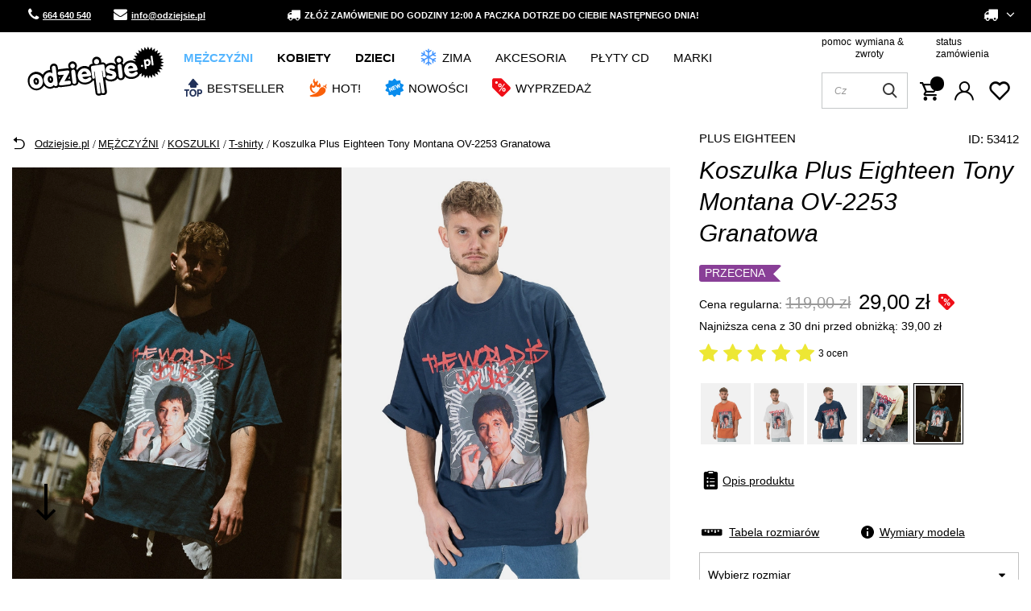

--- FILE ---
content_type: text/html; charset=utf-8
request_url: https://www.odziejsie.pl/pl/products/mezczyzni/koszulki/t-shirty/koszulka-plus-eighteen-tony-montana-ov-2253-granatowa-53412.html
body_size: 42066
content:
<!DOCTYPE html SYSTEM "about:legacy-compat">
    <!--Typ strony (envelope, 107421.1)-->
     
        <html lang=" pl "   > 
    
        <head>
             
 
 
 

<meta name='viewport' content='user-scalable=no, initial-scale = 1.0, maximum-scale = 1.0, width=device-width'/><link rel="preload" crossorigin="anonymous" as="font" href="/data/designs/smarty/17_17/gfx/pol/fontello.woff?v=2">

 

 

 


<meta http-equiv="Content-Type" content="text/html; charset=utf-8"/>
<meta http-equiv="Content-Language" content="pol"/>
    <meta http-equiv="X-UA-Compatible" content="IE=edge"/>

    <title>Koszulka Plus Eighteen Tony Montana OV-2253 Granatowa | Sklep Odziejsie.pl</title>

    <meta name="keywords" content=""/>

    <meta name="description" content="Koszulka Plus Eighteen Tony Montana OV-2253 Granatowa w kategorii KOSZULKI  | Cena: 119,00 zł. Darmowa dostawa od 50zł. Sprawdź już dziś!"/>


        
<link rel="icon" href="/data/designs/smarty/17_17/gfx/pol/favicon.ico" />

    <meta name="theme-color" content="#0090f6"/>
    <meta name="msapplication-navbutton-color" content="#0090f6"/>
    <meta name="apple-mobile-web-app-status-bar-style" content="#0090f6"/>

 
 
    
<link rel="stylesheet" href="/data/include/cms/additional.css">

 
            <link rel="stylesheet" type="text/css" href="/data/designs/smarty/17_17/gfx/pol/projector.css.gzip?r=1748606514"/>
     
 

<script>
    var app_shop = {
        urls: {
            prefix: 'data="/gfx/'.replace('data="', '') + 'pol/'
        },
        vars: {},
        txt: {},
        fn: {},
        fnrun: {},
        files: [],
        oscop: true,
    };
</script>
<link rel="preload" as="image" href="/data/include/cms/loader/loader.gif" />
 
 
 

    <meta name="robots" content="index,follow"/>

 
            <meta name="expires" content="never"/>
                <meta name="distribution" content="global"/>
     

    <meta name="rating" content="general"/>

    <meta name="Author" content="ODZIEJSIE.PL na bazie IdoSell (www.idosell.com/shop)."/>

 

<link rel="preconnect" href="https://fonts.googleapis.com">
<link rel="preconnect" href="https://fonts.gstatic.com" crossorigin>
<link href="https://fonts.googleapis.com/css2?family=Inter:wght@200;300;400;500;700&display=swap" rel="stylesheet">            
<!-- Begin LoginOptions html -->

<style>
#client_new_social .service_item[data-name="service_Apple"]:before, 
#cookie_login_social_more .service_item[data-name="service_Apple"]:before,
.oscop_contact .oscop_login__service[data-service="Apple"]:before {
    display: block;
    height: 2.6rem;
    content: url('/gfx/standards/apple.svg?r=1743165583');
}
.oscop_contact .oscop_login__service[data-service="Apple"]:before {
    height: auto;
    transform: scale(0.8);
}
#client_new_social .service_item[data-name="service_Apple"]:has(img.service_icon):before,
#cookie_login_social_more .service_item[data-name="service_Apple"]:has(img.service_icon):before,
.oscop_contact .oscop_login__service[data-service="Apple"]:has(img.service_icon):before {
    display: none;
}
</style>

<!-- End LoginOptions html -->

<!-- Open Graph -->
<meta property="og:type" content="website"><meta property="og:url" content="https://www.odziejsie.pl/pl/products/mezczyzni/koszulki/t-shirty/koszulka-plus-eighteen-tony-montana-ov-2253-granatowa-53412.html
"><meta property="og:title" content="Koszulka Plus Eighteen Tony Montana OV-2253 Granatowa"><meta property="og:description" content="aplikacja Plus Eighteen nadrukowana na froncie 
naszywka na dole koszulki 
materiał: 100% bawełna 
Plus Eighteen"><meta property="og:site_name" content="ODZIEJSIE.PL"><meta property="og:locale" content="pl_PL"><meta property="og:image" content="https://www.odziejsie.pl/hpeciai/a63a6acd4dceff2556ad49b88143adf5/pol_pl_Koszulka-Plus-Eighteen-Tony-Montana-OV-2253-Granatowa-53412_5.webp"><meta property="og:image:width" content="680"><meta property="og:image:height" content="850"><script >
window.dataLayer = window.dataLayer || [];
window.gtag = function gtag() {
dataLayer.push(arguments);
}
gtag('consent', 'default', {
'ad_storage': 'denied',
'analytics_storage': 'denied',
'ad_personalization': 'denied',
'ad_user_data': 'denied',
'wait_for_update': 500
});

gtag('set', 'ads_data_redaction', true);
</script><script id="iaiscript_1" data-requirements="W10=" data-ga4_sel="ga4script">
window.iaiscript_1 = `<${'script'}  class='google_consent_mode_update'>
gtag('consent', 'update', {
'ad_storage': 'granted',
'analytics_storage': 'granted',
'ad_personalization': 'granted',
'ad_user_data': 'granted'
});
</${'script'}>`;
</script>
<!-- End Open Graph -->

<link rel="canonical" href="https://www.odziejsie.pl/pl/products/mezczyzni/koszulki/t-shirty/koszulka-plus-eighteen-tony-montana-ov-2253-granatowa-53412.html" />

                <!-- Global site tag (gtag.js) -->
                <script  async src="https://www.googletagmanager.com/gtag/js?id=AW-308113573"></script>
                <script >
                    window.dataLayer = window.dataLayer || [];
                    window.gtag = function gtag(){dataLayer.push(arguments);}
                    gtag('js', new Date());
                    
                    gtag('config', 'AW-308113573', {"allow_enhanced_conversions":true});
gtag('config', 'G-7REE72JL4N');

                </script>
                            <!-- Google Tag Manager -->
                    <script >(function(w,d,s,l,i){w[l]=w[l]||[];w[l].push({'gtm.start':
                    new Date().getTime(),event:'gtm.js'});var f=d.getElementsByTagName(s)[0],
                    j=d.createElement(s),dl=l!='dataLayer'?'&l='+l:'';j.async=true;j.src=
                    'https://www.googletagmanager.com/gtm.js?id='+i+dl;f.parentNode.insertBefore(j,f);
                    })(window,document,'script','dataLayer','GTM-5V8BL4');</script>
            <!-- End Google Tag Manager -->
<!-- Begin additional html or js -->


<!--43|1|34| modified: 2025-05-12 08:05:56-->
<!-- Global site tag (gtag.js) - Google Ads: 308113573 -->
<script async src="https://www.googletagmanager.com/gtag/js?id=AW-308113573"></script>
<script>
  window.dataLayer = window.dataLayer || [];
  function gtag(){dataLayer.push(arguments);}
  gtag('js', new Date());

  gtag('config', 'AW-308113573');
  gtag('consent', 'update', {
    'ad_storage': 'granted'
    'analytics_storage': 'granted'
  });
</script>

<script type="application/ld+json">
{
	"@context": "http://schema.org",
	"@type": "Store",
	"address": {
		"@type": "PostalAddress",
		"addressLocality": "Dzierżoniów",
		"streetAddress": "Ząbkowicka 47",
		"postalCode": "58-200",
		"addressRegion": "dolnośląskie"
	},
	"name": "Sklep Odziejsie.pl",
	"openingHours": [
		"Mo-Fr 10:00-17:00",
		"Sa 10:00-14:00"
	],
	"email": "sklep@odziejsie.pl",
	"telephone": "664640540",
	"vatID": "9141125429",
	"image": "https://www.odziejsie.pl/data/gfx/mask/pol/logo_1_big.png"
}
</script>

<!--21|1|18-->
<style>
#tabela_rozmiarow{width: 100%;max-width: 1005px;margin: 0 auto;}
#tabela_rozmiarow tr{text-align: center;color:#2d2d2d;font-size: 18px;font-weight: bold;height: 60px;}
#tabela_rozmiarow td{vertical-align: middle;}
#tabela_rozmiarow tr:nth-child(1){background:#101010 !important;}
#tabela_rozmiarow tr:nth-child(odd){background:#efefef;}
@media only screen and (max-width: 757px){
#tabela_rozmiarow {display: block;width: 100%;}
#tabela_rozmiarow tbody {display: block;width: 100%;}
#tabela_rozmiarow .thead{display:none;}
#tabela_rozmiarow tr, #tabela_rozmiarow th, #tabela_rozmiarow td{display: block;}
#tabela_rozmiarow tr{border-bottom: medium none;margin: 0 0 1em;padding: 0.5em 0;background: none;height: auto;}
#tabela_rozmiarow td {border-bottom: 1px solid #cccccc;padding: 0.5em 5px 0.25em 5px;text-align: right;}
#tabela_rozmiarow td[data-title]::before{content: attr(data-title);display: inline-block;float: left;font-size: 0.95em;font-weight: bold;margin-right: 0.5em;}
#tabela_rozmiarow td:last-child{border:none;}}
</style>
<!--71|1|39| modified: 2023-12-20 09:45:49-->
<style>
    .order_process .client__register-switch .register_switcher > .f-group:first-child{ display: none; }
</style>
<!--83|1|46-->
<script>
document.addEventListener('click', function(event) {
    if (event.target.matches('#projector_button_basket')) {
        window.dataLayer.push({
            'event': 'add_to_cart',
            'ecommerce': {
                'currency': 'PLN',
                'items': [{
                    'id': '53412',
                    'name': 'Koszulka Plus Eighteen Tony Montana OV-2253 Granatowa',
                    'category': 'T-SHIRTY',
                    'price': '29',
                    'quantity': 1
                }]
            }
        });
    }
});
</script>

<!-- End additional html or js -->
                <script>
                if (window.ApplePaySession && window.ApplePaySession.canMakePayments()) {
                    var applePayAvailabilityExpires = new Date();
                    applePayAvailabilityExpires.setTime(applePayAvailabilityExpires.getTime() + 2592000000); //30 days
                    document.cookie = 'applePayAvailability=yes; expires=' + applePayAvailabilityExpires.toUTCString() + '; path=/;secure;'
                    var scriptAppleJs = document.createElement('script');
                    scriptAppleJs.src = "/ajax/js/apple.js?v=3";
                    if (document.readyState === "interactive" || document.readyState === "complete") {
                          document.body.append(scriptAppleJs);
                    } else {
                        document.addEventListener("DOMContentLoaded", () => {
                            document.body.append(scriptAppleJs);
                        });  
                    }
                } else {
                    document.cookie = 'applePayAvailability=no; path=/;secure;'
                }
                </script>
                <script>let paypalDate = new Date();
                    paypalDate.setTime(paypalDate.getTime() + 86400000);
                    document.cookie = 'payPalAvailability_PLN=-1; expires=' + paypalDate.getTime() + '; path=/; secure';
                </script> 
            
                            <link rel="preload" as="image" href="https://static4.odziejsie.pl/hpeciai/062d87c42182e258ca6cc8e98cd1951c/pol_pm_Koszulka-Plus-Eighteen-Tony-Montana-OV-2253-Granatowa-53412_5.webp">
            
                            <style>
                                            #photos_slider[data-skeleton] .photos__link:before {padding-top: calc(850/680* 100%);}
                        @media (min-width: 979px) {.photos__slider[data-skeleton] .photos__figure:not(.--nav):first-child .photos__link {max-height: 850px;}} 
                                    </style>
                        <script>
!function (w, d, t) {
  w.TiktokAnalyticsObject=t;var ttq=w[t]=w[t]||[];ttq.methods=["page","track","identify","instances","debug","on","off","once","ready","alias","group","enableCookie","disableCookie","holdConsent","revokeConsent","grantConsent"],ttq.setAndDefer=function(t,e){t[e]=function(){t.push([e].concat(Array.prototype.slice.call(arguments,0)))}};for(var i=0;i<ttq.methods.length;i++)ttq.setAndDefer(ttq,ttq.methods[i]);ttq.instance=function(t){for(
var e=ttq._i[t]||[],n=0;n<ttq.methods.length;n++)ttq.setAndDefer(e,ttq.methods[n]);return e},ttq.load=function(e,n){var r="https://analytics.tiktok.com/i18n/pixel/events.js",o=n&&n.partner;ttq._i=ttq._i||{},ttq._i[e]=[],ttq._i[e]._u=r,ttq._t=ttq._t||{},ttq._t[e]=+new Date,ttq._o=ttq._o||{},ttq._o[e]=n||{};n=document.createElement("script")
;n.type="text/javascript",n.async=!0,n.src=r+"?sdkid="+e+"&lib="+t;e=document.getElementsByTagName("script")[0];e.parentNode.insertBefore(n,e)};
  ttq.load('CSR5QD3C77U450RN0R50');
  ttq.page();
}(window, document, 'ttq');

ttq.identify({
	"email": 'guest', 
	"phone_number": '+48000000000'});
</script> 
            <script>
                ttq.track('ViewContent', {
                    "contents": [
                        {
                            "content_id": "53412",
                            "content_name": "Koszulka Plus Eighteen Tony Montana OV-2253 Granatowa"
                        }
                    ]
                });
                window.dataLayer.push({
                    event: "view_item",
                    ecommerce: {
                        items: [
                        {
                        item_id: "53412",
                        }
                        ]
                    }
                });
            </script>
        </head>
        
         
        <body  > 
         
         
     

     
     
     
     
     
     
     
     
     

     
            <script>
            var script = document.createElement('script');
            script.src = app_shop.urls.prefix + 'envelope.js';
            document.getElementsByTagName('body')[0].insertBefore(script, document.getElementsByTagName('body')[0].firstChild);
        </script>
    
<!--Układ graficzny (layout, 107419.1)-->

    <div id="container" class="projector_page  container">

                <!-- Topbar Button 1 (button1, 0.1)-->

	<div class="topbar-wrapper">
		<div id="topbar" class="container d-flex justify-content-between pl-3 px-md-3 order-first topbar">
			<div class="topbar_element">
    <a href="tel:664640540" class="topbar-contact phone"><i class="icon-phone"></i> 664 640 540</a>
    <a href="mailto:info@odziejsie.pl" class="topbar-contact phone"><i class="icon-envelope"></i> info@odziejsie.pl</a>
</div>
<div class="topbar_element"><i class="icon-truck"></i> Złóż zamówienie do godziny 12:00 a paczka dotrze do Ciebie następnego dnia!</div>
<div id="lang-switcher"></div>
			<div class="topbar_element">
									<div class="open_trigger">
						 
																			
						<span class="d-none d-md-inline-block flag_txt">
															<i class="icon-truck"></i>
							 
						</span>

						<div class="menu_settings_wrapper d-none">
															<div class="menu_settings_inline">
									<div class="menu_settings_header">
										Język i waluta: 
									</div>
									<div class="menu_settings_content">
										<span 
											 
																						  
											class="menu_settings_flag flag flag_pol">
										</span>
										<strong class="menu_settings_value">
											<span class="menu_settings_language">
												pl
											</span>
											<span> | </span>
											<span class="menu_settings_currency">
												zł
											</span>
										</strong>
									</div>
								</div>
																						<div class="menu_settings_inline">
									<div class="menu_settings_header">
										Dostawa do: 
									</div>
									<div class="menu_settings_content">
										<strong class="menu_settings_value">Polska</strong>
									</div>
								</div>
													</div>

						<i class="icon-angle-down d-md-inline-block"></i>
					</div>
					
											<form action="/settings.php" method="post"  action="https://www.odziejsie.pl/pl/settings.html"  class="currency-switcher">
							<ul class="bg_alter">
																									<li>
																															<div class="form-group">
												<label for="menu_settings_country">
													Dostawa do
												</label>
												<div class="select-after">
													<select class="form-control" name="country" id="menu_settings_country">
																													<option  value="1143020016">Austria</option>
																													<option  value="1143020022">Belgia</option>
																													<option  value="1143020041">Czechy</option>
																													<option  value="1143020042">Dania</option>
																													<option  value="1143020051">Estonia</option>
																													<option  value="1143020057">Francja</option>
																													<option  value="1143020075">Hiszpania</option>
																													<option  value="1143020076">Holandia</option>
																													<option  value="1143020083">Irlandia</option>
																													<option  value="1143020116">Litwa</option>
																													<option  value="1143020118">Łotwa</option>
																													<option  value="1143020117">Luksembourg</option>
																													<option  value="1143020143">Niemcy</option>
																													<option  selected="selected" value="1143020003">Polska</option>
																													<option  value="1143020182">Słowacja</option>
																													<option  value="1143020183">Słowenia</option>
																													<option  value="1143020193">Szwecja</option>
																													<option  value="1143020217">Węgry</option>
																													<option  value="1143020218">Wielka Brytania</option>
																											</select>
												</div>
											</div>
																			</li>
																<li class="buttons">
									<button class="btn --solid --large" type="submit">
										Zastosuj zmiany
									</button>
								</li>
							</ul>
						</form>
					 
							</div>
		</div>
	</div>
    <header class="d-flex flex-nowrap flex-md-wrap  commercial_banner --topbar">
        <!--Javascript (menu_javascript, 116372.1)-->


            
<script class="ajaxLoad">
        
                    
    app_shop.vars.vat_registered = "true";
    app_shop.vars.currency_format = "###,##0.00";
    
            app_shop.vars.currency_before_value = false;
        
            app_shop.vars.currency_space = true;
                    
    app_shop.vars.symbol = "zł";
    app_shop.vars.id= "PLN";
    app_shop.vars.baseurl = "http://www.odziejsie.pl/";
    app_shop.vars.sslurl= "https://www.odziejsie.pl/";
    app_shop.vars.curr_url= "%2Fpl%2Fproducts%2Fmezczyzni%2Fkoszulki%2Ft-shirty%2Fkoszulka-plus-eighteen-tony-montana-ov-2253-granatowa-53412.html";
    
                    
    var currency_decimal_separator = ',';
    var currency_grouping_separator = ' ';
                
            app_shop.vars.blacklist_extension = [
             "exe"
             ,"com"
             ,"swf"
             ,"js"
             ,"php"
                    ];
        
            app_shop.vars.blacklist_mime = [
             "application/javascript"
             ,"application/octet-stream"
             ,"message/http"
             ,"text/javascript"
             ,"application/x-deb"
             ,"application/x-javascript"
             ,"application/x-shockwave-flash"
             ,"application/x-msdownload"
                    ];
        
            app_shop.urls.contact = "/pl/contact.html";
    </script>

<div id="viewType" style="display:none"></div>
        <!--Sugerowany sklep dla języka (menu_suggested_shop_for_language, 112162.1)-->

 
        <div class="stickytop">
            <!--Górne menu (menu_top, 106526.1)-->

<div id="logo" class="col-md-2 d-flex align-items-center">
    <a 
        href="/" 
        target="_self"
    >
                    <img 
                src="/data/gfx/mask/pol/logo_1_big.svg" 
                alt="Sklep Odziejsie.pl" 
                width="198" 
                height="77">
            </img>
            </a>
</div>

 
           
            <div class="menu-top-wrapper d-flex align-items-end flex-column">
                <div class="menu-top-links">
                    <!-- Menu 5 -->
    <div id="menu-helper-links">
                    <a href="https://www.odziejsie.pl/pl/contact.html" target="_self" title="pomoc">
                pomoc
            </a>
                    <a href="https://www.odziejsie.pl/pl/returns-and_replacements.html" target="_self" title="wymiana &amp; zwroty">
                wymiana &amp; zwroty
            </a>
                    <a href="https://www.odziejsie.pl/pl/order-open.html" target="_self" title="status zamówienia">
                status zamówienia
            </a>
            </div>
                    <div class="menu-icons-wrapper d-flex align-items-center">
                        <!--Szybkie wyszukiwanie (menu_search, 120950.1)-->

<form action="/search.php" method="get" id="menu_search" class="menu_search px-0"  action="https://www.odziejsie.pl/pl/search.html">
	<span class="menu_search__focuser"></span>
	<a href="#showSearchForm" class="menu_search__mobile">
		<span>Szukaj</span>
	</a>
	<div class="menu_search__block">
		<div class="menu_search__block_heading">
			<span class="menu_search__block_heading_txt">Szukaj</span>
			<div class="menu_search__block_heading_close">
				<i class="icon-remove"></i>
			</div>
		</div>
		<div class="menu_search__item --input">
			<input class="menu_search__input" type="text" name="text" autocomplete="off" placeholder="Czego szukasz?">
			<button class="menu_search__submit" type="submit"></button>
			<span class="menu_search__close"><i class="icon-x"></i></span>
		</div>
		<div class="menu_search__item --results search_result flex-wrap"></div>
	</div>
</form>                        <div class="menu-icons-wrapper-right">
                            <!--Menu koszyka (menu_basket, 117223.1)-->


<div id="menu_basket" class="topBasket">
    <a 
        class="topBasket__sub" aria-label="Koszyk"
         
        href="/basketedit.php"
    >
        <span class="badge badge-info">
                    </span>
        <strong 
            class="topBasket__price" 
                    >
            0,00 zł 
                    </strong>
    </a>

    <span>
        Koszyk
    </span>

    <div class="topBasket__details --products" style="display: none;">
        <div class="topBasket__block --labels">
            <label class="topBasket__item --name">Produkt</label>
            <label class="topBasket__item --sum">Ilość</label>
            <label class="topBasket__item --prices">Cena</label>
        </div>
        <div class="topBasket__block --products"></div>
    </div>
    <div class="topBasket__details --shipping" style="display: none;">
        <span class="topBasket__name">Koszt dostawy od</span>
        <span id="shipppingCost"></span>
    </div>
    
        
    
    </div>

                            <!--Ustawienia języka oraz walut (menu_settings, 109097.1)-->

 
<div id="menu_settings" class="d-flex flex-nowrap align-items-center justify-content-center justify-content-lg-end">
            <div id="menu_additional">
            <a 
                class="account_link" 
                 href="https://www.odziejsie.pl/pl/login.html"                  
                                                >
                 
                    Zaloguj się 
                            </a>
            <a 
                href="/basketedit.php?mode=2" 
                class="wishlist_link"
                            >
                <span class="badge badge-info"></span>
                <span class="wishlist_link_desc">
                    Ulubione
                </span>
            </a>
        </div>
    </div>
                        </div>
                    </div>
                </div>
            </div>
            <!--Menu - Drzewo 1 (menu_categories, 116631.1)-->
 
 
 

<nav id="menu_categories" class="px-0 wide">
    <button type="button" class="navbar-toggler">
        <i class="icon-reorder"></i>
        <span>Menu</span>
    </button>

    <div class="navbar-collapse" id="menu_navbar">
        <ul class="navbar-nav mx-md-n2">
                            <li class="nav-item  active ">

                                         
                    
                     
                        <a 
                            href="/odziez-meska"
                            target="_self"
                            title="MĘŻCZYŹNI"
                            class=" 
                        nav-link 
                         active  
                                                                    "
                        >
                    
                         
                            MĘŻCZYŹNI 
                                        
                     
                        </a>
                                        
                                            <ul class="navbar-subnav gfx_submenu ">
                             
                            <li class="nav-item d-md-none">
                                <a 
                                href="/odziez-meska"
                                target="_self"
                                title="MĘŻCZYŹNI"
                                class="nav-link"
                            >Pokaż wszystkie</a>
                            </li>
                                                        
                                                     
                                
                                <li class=" 
                                    nav-item
                                                                                                                                            ">

                                                         
                                    
                                                                            <a 
                                             
                                             
                                             
                                                 
                                                                                         target="_self"   
                                            class=" 
                                        nav-link
                                                                            "  
                                            href="/bluzy-meskie"
                                        >
                                            BLUZY 
                                        </a>
                                    
                                    
                                                                            <ul 
                                             
                                                                                          
                                            class="navbar-subsubnav"
                                        >
                                         
                                            <li class="nav-item d-md-none">
                                                <a 
                                                href="/bluzy-meskie"
                                                target="_self"
                                                title="BLUZY"
                                                class="nav-link"
                                            >Pokaż wszystkie</a>
                                            </li>
                                                                                                                                        <li class="nav-item ">
                                                    <a 
                                                         
                                                         
                                                         
                                                             
                                                                                                                 target="_self"   
                                                        class="nav-link "  
                                                        href="/bluzy-meskie-bez-kaptura"
                                                    >
                                                                                                                    <div class="d-flex align-items-center">
                                                            <img 
                                                                alt="Bluzy bez kaptura" 
                                                                title="Bluzy bez kaptura" 
                                                                 
                                                                     
                                                                        src="/data/gfx/pol/navigation/1_1_i_77.png" 
                                                                     
                                                                >
                                                            <span class="gfx_lvl_2">Bluzy bez kaptura</span>
                                                            </div>
                                                                                                            </a>
                                                </li>
                                                                                            <li class="nav-item ">
                                                    <a 
                                                         
                                                         
                                                         
                                                             
                                                                                                                 target="_self"   
                                                        class="nav-link "  
                                                        href="/bluzy-meskie-z-kapturem"
                                                    >
                                                                                                                    <div class="d-flex align-items-center">
                                                            <img 
                                                                alt="Bluzy z kapturem" 
                                                                title="Bluzy z kapturem" 
                                                                 
                                                                     
                                                                        src="/data/gfx/pol/navigation/1_1_i_76.png" 
                                                                     
                                                                >
                                                            <span class="gfx_lvl_2">Bluzy z kapturem</span>
                                                            </div>
                                                                                                            </a>
                                                </li>
                                                                                            <li class="nav-item ">
                                                    <a 
                                                         
                                                         
                                                         
                                                             
                                                                                                                 target="_self"   
                                                        class="nav-link "  
                                                        href="/bluzy-meskie-rozpinane"
                                                    >
                                                                                                                    <div class="d-flex align-items-center">
                                                            <img 
                                                                alt="Bluzy na zamek" 
                                                                title="Bluzy na zamek" 
                                                                 
                                                                     
                                                                        src="/data/gfx/pol/navigation/1_1_i_726.png" 
                                                                     
                                                                >
                                                            <span class="gfx_lvl_2">Bluzy na zamek</span>
                                                            </div>
                                                                                                            </a>
                                                </li>
                                             
                                             
                                                 
                                                                                        <div class="segmentify_hotspot_wrapper" id="segmentify_hotspot_66"></div>
                                                                                    </ul>
                                                                    </li>
                            
                                                     
                                
                                <li class=" 
                                    nav-item
                                                                         active                                                                     ">

                                                         
                                    
                                                                            <a 
                                             
                                             
                                             
                                                 
                                                                                         target="_self"   
                                            class=" 
                                        nav-link
                                         active                                     "  
                                            href="/koszulki-meskie"
                                        >
                                            KOSZULKI 
                                        </a>
                                    
                                    
                                                                            <ul 
                                             
                                                                                          
                                            class="navbar-subsubnav"
                                        >
                                         
                                            <li class="nav-item d-md-none">
                                                <a 
                                                href="/koszulki-meskie"
                                                target="_self"
                                                title="KOSZULKI"
                                                class="nav-link"
                                            >Pokaż wszystkie</a>
                                            </li>
                                                                                                                                        <li class="nav-item  active">
                                                    <a 
                                                         
                                                         
                                                         
                                                             
                                                                                                                 target="_self"   
                                                        class="nav-link  active"  
                                                        href="/koszulki-t-shirty-meskie"
                                                    >
                                                                                                                    <div class="d-flex align-items-center">
                                                            <img 
                                                                alt="T-shirty" 
                                                                title="T-shirty" 
                                                                 
                                                                     
                                                                        src="/data/gfx/pol/navigation/1_1_i_81.png" 
                                                                     
                                                                >
                                                            <span class="gfx_lvl_2">T-shirty</span>
                                                            </div>
                                                                                                            </a>
                                                </li>
                                                                                            <li class="nav-item ">
                                                    <a 
                                                         
                                                         
                                                         
                                                             
                                                                                                                 target="_self"   
                                                        class="nav-link "  
                                                        href="/koszulki-tank-top-meskie"
                                                    >
                                                                                                                    <div class="d-flex align-items-center">
                                                            <img 
                                                                alt="Tank Top" 
                                                                title="Tank Top" 
                                                                 
                                                                     
                                                                        src="/data/gfx/pol/navigation/1_1_i_85.png" 
                                                                     
                                                                >
                                                            <span class="gfx_lvl_2">Tank Top</span>
                                                            </div>
                                                                                                            </a>
                                                </li>
                                                                                            <li class="nav-item ">
                                                    <a 
                                                         
                                                         
                                                         
                                                             
                                                                                                                 target="_self"   
                                                        class="nav-link "  
                                                        href="/koszulki-longsleeve-meskie"
                                                    >
                                                                                                                    <div class="d-flex align-items-center">
                                                            <img 
                                                                alt="Longsleeve" 
                                                                title="Longsleeve" 
                                                                 
                                                                     
                                                                        src="/data/gfx/pol/navigation/1_1_i_83.png" 
                                                                     
                                                                >
                                                            <span class="gfx_lvl_2">Longsleeve</span>
                                                            </div>
                                                                                                            </a>
                                                </li>
                                                                                            <li class="nav-item ">
                                                    <a 
                                                         
                                                         
                                                         
                                                             
                                                                                                                 target="_self"   
                                                        class="nav-link "  
                                                        href="/koszulki-polo-meskie"
                                                    >
                                                                                                                    <div class="d-flex align-items-center">
                                                            <img 
                                                                alt="Polo" 
                                                                title="Polo" 
                                                                 
                                                                     
                                                                        src="/data/gfx/pol/navigation/1_1_i_82.png" 
                                                                     
                                                                >
                                                            <span class="gfx_lvl_2">Polo</span>
                                                            </div>
                                                                                                            </a>
                                                </li>
                                                                                            <li class="nav-item ">
                                                    <a 
                                                         
                                                         
                                                         
                                                             
                                                                                                                 target="_self"   
                                                        class="nav-link "  
                                                        href="/koszulki-sportowe-meskie"
                                                    >
                                                                                                                    <div class="d-flex align-items-center">
                                                            <img 
                                                                alt="Koszulki sportowe" 
                                                                title="Koszulki sportowe" 
                                                                 
                                                                     
                                                                        src="/data/gfx/pol/navigation/1_1_i_4724.png" 
                                                                     
                                                                >
                                                            <span class="gfx_lvl_2">Koszulki sportowe</span>
                                                            </div>
                                                                                                            </a>
                                                </li>
                                             
                                             
                                                 
                                                                                        <div class="segmentify_hotspot_wrapper" id="segmentify_hotspot_68"></div>
                                                                                    </ul>
                                                                    </li>
                            
                                                     
                                
                                <li class=" 
                                    nav-item
                                                                                                                                            ">

                                                         
                                    
                                                                            <a 
                                             
                                             
                                             
                                                 
                                                                                         target="_self"   
                                            class=" 
                                        nav-link
                                                                            "  
                                            href="/spodnie-meskie"
                                        >
                                            SPODNIE 
                                        </a>
                                    
                                    
                                                                            <ul 
                                             
                                                                                          
                                            class="navbar-subsubnav"
                                        >
                                         
                                            <li class="nav-item d-md-none">
                                                <a 
                                                href="/spodnie-meskie"
                                                target="_self"
                                                title="SPODNIE"
                                                class="nav-link"
                                            >Pokaż wszystkie</a>
                                            </li>
                                                                                                                                        <li class="nav-item ">
                                                    <a 
                                                         
                                                         
                                                         
                                                             
                                                                                                                 target="_self"   
                                                        class="nav-link "  
                                                        href="/spodnie-joggery-meskie"
                                                    >
                                                                                                                    <div class="d-flex align-items-center">
                                                            <img 
                                                                alt="Joggery męskie" 
                                                                title="Joggery męskie" 
                                                                 
                                                                     
                                                                        src="/data/gfx/pol/navigation/1_1_i_182.png" 
                                                                     
                                                                >
                                                            <span class="gfx_lvl_2">Joggery męskie</span>
                                                            </div>
                                                                                                            </a>
                                                </li>
                                                                                            <li class="nav-item ">
                                                    <a 
                                                         
                                                         
                                                         
                                                             
                                                                                                                 target="_self"   
                                                        class="nav-link "  
                                                        href="/spodnie-jeansy-meskie"
                                                    >
                                                                                                                    <div class="d-flex align-items-center">
                                                            <img 
                                                                alt="Spodnie jeansowe" 
                                                                title="Spodnie jeansowe" 
                                                                 
                                                                     
                                                                        src="/data/gfx/pol/navigation/1_1_i_78.png" 
                                                                     
                                                                >
                                                            <span class="gfx_lvl_2">Spodnie jeansowe</span>
                                                            </div>
                                                                                                            </a>
                                                </li>
                                                                                            <li class="nav-item ">
                                                    <a 
                                                         
                                                         
                                                         
                                                             
                                                                                                                 target="_self"   
                                                        class="nav-link "  
                                                        href="/spodnie-dresowe-meskie"
                                                    >
                                                                                                                    <div class="d-flex align-items-center">
                                                            <img 
                                                                alt="Spodnie dresowe" 
                                                                title="Spodnie dresowe" 
                                                                 
                                                                     
                                                                        src="/data/gfx/pol/navigation/1_1_i_79.png" 
                                                                     
                                                                >
                                                            <span class="gfx_lvl_2">Spodnie dresowe</span>
                                                            </div>
                                                                                                            </a>
                                                </li>
                                                                                            <li class="nav-item ">
                                                    <a 
                                                         
                                                         
                                                         
                                                             
                                                                                                                 target="_self"   
                                                        class="nav-link "  
                                                        href="/spodnie-chino-meskie"
                                                    >
                                                                                                                    <div class="d-flex align-items-center">
                                                            <img 
                                                                alt="Spodnie chino" 
                                                                title="Spodnie chino" 
                                                                 
                                                                     
                                                                        src="/data/gfx/pol/navigation/1_1_i_80.png" 
                                                                     
                                                                >
                                                            <span class="gfx_lvl_2">Spodnie chino</span>
                                                            </div>
                                                                                                            </a>
                                                </li>
                                                                                            <li class="nav-item ">
                                                    <a 
                                                         
                                                         
                                                         
                                                             
                                                                                                                 target="_self"   
                                                        class="nav-link "  
                                                        href="/spodnie-sportowe-meskie"
                                                    >
                                                                                                                    <div class="d-flex align-items-center">
                                                            <img 
                                                                alt="Spodnie sportowe" 
                                                                title="Spodnie sportowe" 
                                                                 
                                                                     
                                                                        src="/data/gfx/pol/navigation/1_1_i_4721.png" 
                                                                     
                                                                >
                                                            <span class="gfx_lvl_2">Spodnie sportowe</span>
                                                            </div>
                                                                                                            </a>
                                                </li>
                                             
                                             
                                                 
                                                                                        <div class="segmentify_hotspot_wrapper" id="segmentify_hotspot_67"></div>
                                                                                    </ul>
                                                                    </li>
                            
                                                     
                                
                                <li class=" 
                                    nav-item
                                     empty                                                                                                         ">

                                                         
                                    
                                                                            <a 
                                             
                                             
                                             
                                                 
                                                                                         target="_self"   
                                            class=" 
                                        nav-link
                                                                            "  
                                            href="/komplety-dresowe-meskie"
                                        >
                                            KOMPLETY DRESOWE 
                                        </a>
                                    
                                    
                                                                    </li>
                            
                                                     
                                
                                <li class=" 
                                    nav-item
                                                                                                                                            ">

                                                         
                                    
                                                                            <a 
                                             
                                             
                                             
                                                 
                                                                                         target="_self"   
                                            class=" 
                                        nav-link
                                                                            "  
                                            href="/spodenki-meskie"
                                        >
                                            SPODENKI KRÓTKIE 
                                        </a>
                                    
                                    
                                                                            <ul 
                                             
                                                                                          
                                            class="navbar-subsubnav"
                                        >
                                         
                                            <li class="nav-item d-md-none">
                                                <a 
                                                href="/spodenki-meskie"
                                                target="_self"
                                                title="SPODENKI KRÓTKIE"
                                                class="nav-link"
                                            >Pokaż wszystkie</a>
                                            </li>
                                                                                                                                        <li class="nav-item ">
                                                    <a 
                                                         
                                                         
                                                         
                                                             
                                                                                                                 target="_self"   
                                                        class="nav-link "  
                                                        href="/spodenki-chino-meskie"
                                                    >
                                                                                                                    <div class="d-flex align-items-center">
                                                            <img 
                                                                alt="Spodenki chino" 
                                                                title="Spodenki chino" 
                                                                 
                                                                     
                                                                        src="/data/gfx/pol/navigation/1_1_i_694.png" 
                                                                     
                                                                >
                                                            <span class="gfx_lvl_2">Spodenki chino</span>
                                                            </div>
                                                                                                            </a>
                                                </li>
                                                                                            <li class="nav-item ">
                                                    <a 
                                                         
                                                         
                                                         
                                                             
                                                                                                                 target="_self"   
                                                        class="nav-link "  
                                                        href="/spodenki-jeansowe-meskie"
                                                    >
                                                                                                                    <div class="d-flex align-items-center">
                                                            <img 
                                                                alt="Spodenki jeansowe" 
                                                                title="Spodenki jeansowe" 
                                                                 
                                                                     
                                                                        src="/data/gfx/pol/navigation/1_1_i_696.png" 
                                                                     
                                                                >
                                                            <span class="gfx_lvl_2">Spodenki jeansowe</span>
                                                            </div>
                                                                                                            </a>
                                                </li>
                                                                                            <li class="nav-item ">
                                                    <a 
                                                         
                                                         
                                                         
                                                             
                                                                                                                 target="_self"   
                                                        class="nav-link "  
                                                        href="/spodenki-dresowe-meskie"
                                                    >
                                                                                                                    <div class="d-flex align-items-center">
                                                            <img 
                                                                alt="Spodenki dresowe" 
                                                                title="Spodenki dresowe" 
                                                                 
                                                                     
                                                                        src="/data/gfx/pol/navigation/1_1_i_695.png" 
                                                                     
                                                                >
                                                            <span class="gfx_lvl_2">Spodenki dresowe</span>
                                                            </div>
                                                                                                            </a>
                                                </li>
                                                                                            <li class="nav-item ">
                                                    <a 
                                                         
                                                         
                                                         
                                                             
                                                                                                                 target="_self"   
                                                        class="nav-link "  
                                                        href="/spodenki-kapielowe-meskie"
                                                    >
                                                                                                                    <div class="d-flex align-items-center">
                                                            <img 
                                                                alt="Spodenki do pływania" 
                                                                title="Spodenki do pływania" 
                                                                 
                                                                     
                                                                        src="/data/gfx/pol/navigation/1_1_i_719.png" 
                                                                     
                                                                >
                                                            <span class="gfx_lvl_2">Spodenki do pływania</span>
                                                            </div>
                                                                                                            </a>
                                                </li>
                                                                                            <li class="nav-item ">
                                                    <a 
                                                         
                                                         
                                                         
                                                             
                                                                                                                 target="_self"   
                                                        class="nav-link "  
                                                        href="/spodenki-sportowe-meskie"
                                                    >
                                                                                                                    <div class="d-flex align-items-center">
                                                            <img 
                                                                alt="Spodenki sportowe" 
                                                                title="Spodenki sportowe" 
                                                                 
                                                                     
                                                                        src="/data/gfx/pol/navigation/1_1_i_4723.png" 
                                                                     
                                                                >
                                                            <span class="gfx_lvl_2">Spodenki sportowe</span>
                                                            </div>
                                                                                                            </a>
                                                </li>
                                             
                                             
                                                 
                                                                                        <div class="segmentify_hotspot_wrapper" id="segmentify_hotspot_63"></div>
                                                                                    </ul>
                                                                    </li>
                            
                                                     
                                
                                <li class=" 
                                    nav-item
                                                                                                                                            ">

                                                         
                                    
                                                                            <a 
                                             
                                             
                                             
                                                 
                                                                                         target="_self"   
                                            class=" 
                                        nav-link
                                                                            "  
                                            href="/kurtki-meskie"
                                        >
                                            KURTKI 
                                        </a>
                                    
                                    
                                                                            <ul 
                                             
                                                                                          
                                            class="navbar-subsubnav"
                                        >
                                         
                                            <li class="nav-item d-md-none">
                                                <a 
                                                href="/kurtki-meskie"
                                                target="_self"
                                                title="KURTKI"
                                                class="nav-link"
                                            >Pokaż wszystkie</a>
                                            </li>
                                                                                                                                        <li class="nav-item ">
                                                    <a 
                                                         
                                                         
                                                         
                                                             
                                                                                                                 target="_self"   
                                                        class="nav-link "  
                                                        href="/kurtki-przejsciowe-meskie"
                                                    >
                                                                                                                    <div class="d-flex align-items-center">
                                                            <img 
                                                                alt="Kurtki przejściowe" 
                                                                title="Kurtki przejściowe" 
                                                                 
                                                                     
                                                                        src="/data/gfx/pol/navigation/1_1_i_87.png" 
                                                                     
                                                                >
                                                            <span class="gfx_lvl_2">Kurtki przejściowe</span>
                                                            </div>
                                                                                                            </a>
                                                </li>
                                                                                            <li class="nav-item ">
                                                    <a 
                                                         
                                                         
                                                         
                                                             
                                                                                                                 target="_self"   
                                                        class="nav-link "  
                                                        href="/kurtki-zimowe-meskie"
                                                    >
                                                                                                                    <div class="d-flex align-items-center">
                                                            <img 
                                                                alt="Kurtki zimowe" 
                                                                title="Kurtki zimowe" 
                                                                 
                                                                     
                                                                        src="/data/gfx/pol/navigation/1_1_i_86.png" 
                                                                     
                                                                >
                                                            <span class="gfx_lvl_2">Kurtki zimowe</span>
                                                            </div>
                                                                                                            </a>
                                                </li>
                                                                                            <li class="nav-item ">
                                                    <a 
                                                         
                                                         
                                                         
                                                             
                                                                                                                 target="_self"   
                                                        class="nav-link "  
                                                        href="/bezrekawniki-meskie"
                                                    >
                                                         
                                                            Bezrękawniki 
                                                                                                            </a>
                                                </li>
                                             
                                             
                                                 
                                                                                        <div class="segmentify_hotspot_wrapper" id="segmentify_hotspot_70"></div>
                                                                                    </ul>
                                                                    </li>
                            
                                                     
                                
                                <li class=" 
                                    nav-item
                                                                                                                                            ">

                                                         
                                    
                                                                            <a 
                                             
                                             
                                             
                                                 
                                                                                         target="_self"   
                                            class=" 
                                        nav-link
                                                                            "  
                                            href="/czapki-meskie"
                                        >
                                            CZAPKI 
                                        </a>
                                    
                                    
                                                                            <ul 
                                             
                                                                                          
                                            class="navbar-subsubnav"
                                        >
                                         
                                            <li class="nav-item d-md-none">
                                                <a 
                                                href="/czapki-meskie"
                                                target="_self"
                                                title="CZAPKI"
                                                class="nav-link"
                                            >Pokaż wszystkie</a>
                                            </li>
                                                                                                                                        <li class="nav-item ">
                                                    <a 
                                                         
                                                         
                                                         
                                                             
                                                                                                                 target="_self"   
                                                        class="nav-link "  
                                                        href="/czapki-meskie-z-daszkiem"
                                                    >
                                                                                                                    <div class="d-flex align-items-center">
                                                            <img 
                                                                alt="Letnie" 
                                                                title="Letnie" 
                                                                 
                                                                     
                                                                        src="/data/gfx/pol/navigation/1_1_i_89.png" 
                                                                     
                                                                >
                                                            <span class="gfx_lvl_2">Letnie</span>
                                                            </div>
                                                                                                            </a>
                                                </li>
                                                                                            <li class="nav-item ">
                                                    <a 
                                                         
                                                         
                                                         
                                                             
                                                                                                                 target="_self"   
                                                        class="nav-link "  
                                                        href="/czapki-meskie-zimowe"
                                                    >
                                                                                                                    <div class="d-flex align-items-center">
                                                            <img 
                                                                alt="Zimowe " 
                                                                title="Zimowe " 
                                                                 
                                                                     
                                                                        src="/data/gfx/pol/navigation/1_1_i_88.png" 
                                                                     
                                                                >
                                                            <span class="gfx_lvl_2">Zimowe </span>
                                                            </div>
                                                                                                            </a>
                                                </li>
                                                                                            <li class="nav-item ">
                                                    <a 
                                                         
                                                         
                                                         
                                                             
                                                                                                                 target="_self"   
                                                        class="nav-link "  
                                                        href="/bucket-hat"
                                                    >
                                                                                                                    <div class="d-flex align-items-center">
                                                            <img 
                                                                alt="Bucket Hat" 
                                                                title="Bucket Hat" 
                                                                 
                                                                     
                                                                        src="/data/gfx/pol/navigation/1_1_i_186.png" 
                                                                     
                                                                >
                                                            <span class="gfx_lvl_2">Bucket Hat</span>
                                                            </div>
                                                                                                            </a>
                                                </li>
                                             
                                             
                                                 
                                                                                        <div class="segmentify_hotspot_wrapper" id="segmentify_hotspot_71"></div>
                                                                                    </ul>
                                                                    </li>
                            
                                                     
                                
                                <li class=" 
                                    nav-item
                                                                                                                                            ">

                                                         
                                    
                                                                            <a 
                                             
                                             
                                             
                                                 
                                                                                         target="_self"   
                                            class=" 
                                        nav-link
                                                                            "  
                                            href="/bielizna-meska"
                                        >
                                            BIELIZNA 
                                        </a>
                                    
                                    
                                                                            <ul 
                                             
                                                                                          
                                            class="navbar-subsubnav"
                                        >
                                         
                                            <li class="nav-item d-md-none">
                                                <a 
                                                href="/bielizna-meska"
                                                target="_self"
                                                title="BIELIZNA"
                                                class="nav-link"
                                            >Pokaż wszystkie</a>
                                            </li>
                                                                                                                                        <li class="nav-item ">
                                                    <a 
                                                         
                                                         
                                                         
                                                             
                                                                                                                 target="_self"   
                                                        class="nav-link "  
                                                        href="/skarpetki-meskie"
                                                    >
                                                                                                                    <div class="d-flex align-items-center">
                                                            <img 
                                                                alt="Skarpetki" 
                                                                title="Skarpetki" 
                                                                 
                                                                     
                                                                        src="/data/gfx/pol/navigation/1_1_i_75.png" 
                                                                     
                                                                >
                                                            <span class="gfx_lvl_2">Skarpetki</span>
                                                            </div>
                                                                                                            </a>
                                                </li>
                                                                                            <li class="nav-item ">
                                                    <a 
                                                         
                                                         
                                                         
                                                             
                                                                                                                 target="_self"   
                                                        class="nav-link "  
                                                        href="/bokserki-meskie"
                                                    >
                                                                                                                    <div class="d-flex align-items-center">
                                                            <img 
                                                                alt="Bokserki" 
                                                                title="Bokserki" 
                                                                 
                                                                     
                                                                        src="/data/gfx/pol/navigation/1_1_i_261.png" 
                                                                     
                                                                >
                                                            <span class="gfx_lvl_2">Bokserki</span>
                                                            </div>
                                                                                                            </a>
                                                </li>
                                             
                                             
                                                 
                                                                                        <div class="segmentify_hotspot_wrapper" id="segmentify_hotspot_65"></div>
                                                                                    </ul>
                                                                    </li>
                            
                                                     
                                
                                <li class=" 
                                    nav-item
                                                                                                                                            ">

                                                         
                                    
                                                                            <a 
                                             
                                             
                                             
                                                 
                                                                                         target="_self"   
                                            class=" 
                                        nav-link
                                                                            "  
                                            href="/obuwie-meskie"
                                        >
                                            BUTY 
                                        </a>
                                    
                                    
                                                                            <ul 
                                             
                                                                                          
                                            class="navbar-subsubnav"
                                        >
                                         
                                            <li class="nav-item d-md-none">
                                                <a 
                                                href="/obuwie-meskie"
                                                target="_self"
                                                title="BUTY"
                                                class="nav-link"
                                            >Pokaż wszystkie</a>
                                            </li>
                                                                                                                                        <li class="nav-item ">
                                                    <a 
                                                         
                                                         
                                                         
                                                             
                                                                                                                 target="_self"   
                                                        class="nav-link "  
                                                        href="/search.php?text=klapki"
                                                    >
                                                                                                                    <div class="d-flex align-items-center">
                                                            <img 
                                                                alt="Klapki" 
                                                                title="Klapki" 
                                                                 
                                                                     
                                                                        src="/data/gfx/pol/navigation/1_1_i_7483.png" 
                                                                     
                                                                >
                                                            <span class="gfx_lvl_2">Klapki</span>
                                                            </div>
                                                                                                            </a>
                                                </li>
                                                                                            <li class="nav-item ">
                                                    <a 
                                                         
                                                         
                                                         
                                                             
                                                                                                                 target="_self"   
                                                        class="nav-link "  
                                                        href="/pl/menu/mezczyzni/buty/sneakersy-8514.html"
                                                    >
                                                         
                                                            Sneakersy 
                                                                                                            </a>
                                                </li>
                                             
                                             
                                                 
                                                                                        <div class="segmentify_hotspot_wrapper" id="segmentify_hotspot_73"></div>
                                                                                    </ul>
                                                                    </li>
                             
                                                                                                                        <li class="nav-item --banner">
                                    <a href="https://www.odziejsie.pl/jogger" target="_self"><img loading="lazy" src="/data/gfx/pol/navigation/1_1_i_7166.png" alt="SPODNIE"></img></a>
                                </li>
                                                    </ul>
                                    </li>
                            <li class="nav-item  ">

                                         
                    
                     
                        <a 
                            href="/odziez-damska"
                            target="_self"
                            title="KOBIETY"
                            class=" 
                        nav-link 
                         
                                                                    "
                        >
                    
                         
                            KOBIETY 
                                        
                     
                        </a>
                                        
                                            <ul class="navbar-subnav gfx_submenu ">
                             
                            <li class="nav-item d-md-none">
                                <a 
                                href="/odziez-damska"
                                target="_self"
                                title="KOBIETY"
                                class="nav-link"
                            >Pokaż wszystkie</a>
                            </li>
                                                        
                                                     
                                
                                <li class=" 
                                    nav-item
                                                                                                                                            ">

                                                         
                                    
                                                                            <a 
                                             
                                             
                                             
                                                 
                                                                                         target="_self"   
                                            class=" 
                                        nav-link
                                                                            "  
                                            href="/bluzy-damskie"
                                        >
                                            BLUZY 
                                        </a>
                                    
                                    
                                                                            <ul 
                                             
                                                                                          
                                            class="navbar-subsubnav"
                                        >
                                         
                                            <li class="nav-item d-md-none">
                                                <a 
                                                href="/bluzy-damskie"
                                                target="_self"
                                                title="BLUZY"
                                                class="nav-link"
                                            >Pokaż wszystkie</a>
                                            </li>
                                                                                                                                        <li class="nav-item ">
                                                    <a 
                                                         
                                                         
                                                         
                                                             
                                                                                                                 target="_self"   
                                                        class="nav-link "  
                                                        href="/bluzy-damskie-z-kapturem"
                                                    >
                                                         
                                                            Bluzy z kapturem 
                                                                                                            </a>
                                                </li>
                                                                                            <li class="nav-item ">
                                                    <a 
                                                         
                                                         
                                                         
                                                             
                                                                                                                 target="_self"   
                                                        class="nav-link "  
                                                        href="/bluzy-damskie-bez-kaptura"
                                                    >
                                                         
                                                            Bluzy bez kaptura 
                                                                                                            </a>
                                                </li>
                                                                                            <li class="nav-item ">
                                                    <a 
                                                         
                                                         
                                                         
                                                             
                                                                                                                 target="_self"   
                                                        class="nav-link "  
                                                        href="/bluzy-damskie-rozpinane"
                                                    >
                                                         
                                                            Bluzy na zamek 
                                                                                                            </a>
                                                </li>
                                             
                                             
                                                 
                                                                                        <div class="segmentify_hotspot_wrapper" id="segmentify_hotspot_c1214553973"></div>
                                                                                    </ul>
                                                                    </li>
                            
                                                     
                                
                                <li class=" 
                                    nav-item
                                     empty                                                                                                         ">

                                                         
                                    
                                                                            <a 
                                             
                                             
                                             
                                                 
                                                                                         target="_self"   
                                            class=" 
                                        nav-link
                                                                            "  
                                            href="/pl/menu/kobiety/swetry-8553.html"
                                        >
                                            SWETRY 
                                        </a>
                                    
                                    
                                                                    </li>
                            
                                                     
                                
                                <li class=" 
                                    nav-item
                                                                                                                                            ">

                                                         
                                    
                                                                            <a 
                                             
                                             
                                             
                                                 
                                                                                         target="_self"   
                                            class=" 
                                        nav-link
                                                                            "  
                                            href="/kurtki-damskie"
                                        >
                                            KURTKI 
                                        </a>
                                    
                                    
                                                                            <ul 
                                             
                                                                                          
                                            class="navbar-subsubnav"
                                        >
                                         
                                            <li class="nav-item d-md-none">
                                                <a 
                                                href="/kurtki-damskie"
                                                target="_self"
                                                title="KURTKI"
                                                class="nav-link"
                                            >Pokaż wszystkie</a>
                                            </li>
                                                                                                                                        <li class="nav-item ">
                                                    <a 
                                                         
                                                         
                                                         
                                                             
                                                                                                                 target="_self"   
                                                        class="nav-link "  
                                                        href="/kurtki-zimowe-damskie"
                                                    >
                                                         
                                                            Kurtki zimowe 
                                                                                                            </a>
                                                </li>
                                                                                            <li class="nav-item ">
                                                    <a 
                                                         
                                                         
                                                         
                                                             
                                                                                                                 target="_self"   
                                                        class="nav-link "  
                                                        href="/kurtki-przejsciowe-damskie"
                                                    >
                                                         
                                                            Kurtki wiosenne 
                                                                                                            </a>
                                                </li>
                                             
                                             
                                                 
                                                                                        <div class="segmentify_hotspot_wrapper" id="segmentify_hotspot_c1214553975"></div>
                                                                                    </ul>
                                                                    </li>
                            
                                                     
                                
                                <li class=" 
                                    nav-item
                                                                                                                                            ">

                                                         
                                    
                                                                            <a 
                                             
                                             
                                             
                                                 
                                                                                         target="_self"   
                                            class=" 
                                        nav-link
                                                                            "  
                                            href="/koszulki-damskie"
                                        >
                                            KOSZULKI 
                                        </a>
                                    
                                    
                                                                            <ul 
                                             
                                                                                          
                                            class="navbar-subsubnav"
                                        >
                                         
                                            <li class="nav-item d-md-none">
                                                <a 
                                                href="/koszulki-damskie"
                                                target="_self"
                                                title="KOSZULKI"
                                                class="nav-link"
                                            >Pokaż wszystkie</a>
                                            </li>
                                                                                                                                        <li class="nav-item ">
                                                    <a 
                                                         
                                                         
                                                         
                                                             
                                                                                                                 target="_self"   
                                                        class="nav-link "  
                                                        href="/koszulki-t-shirty-damskie"
                                                    >
                                                         
                                                            T-shirty 
                                                                                                            </a>
                                                </li>
                                                                                            <li class="nav-item ">
                                                    <a 
                                                         
                                                         
                                                         
                                                             
                                                                                                                 target="_self"   
                                                        class="nav-link "  
                                                        href="/koszulki-tank-top-damskie"
                                                    >
                                                         
                                                            Tank Top 
                                                                                                            </a>
                                                </li>
                                                                                            <li class="nav-item ">
                                                    <a 
                                                         
                                                         
                                                         
                                                             
                                                                                                                 target="_self"   
                                                        class="nav-link "  
                                                        href="/body-damskie"
                                                    >
                                                         
                                                            Body 
                                                                                                            </a>
                                                </li>
                                                                                            <li class="nav-item ">
                                                    <a 
                                                         
                                                         
                                                         
                                                             
                                                                                                                 target="_self"   
                                                        class="nav-link "  
                                                        href="/koszulki-longsleeve-damskie"
                                                    >
                                                         
                                                            Longsleeve 
                                                                                                            </a>
                                                </li>
                                             
                                             
                                                 
                                                                                        <div class="segmentify_hotspot_wrapper" id="segmentify_hotspot_c1214553972"></div>
                                                                                    </ul>
                                                                    </li>
                            
                                                     
                                
                                <li class=" 
                                    nav-item
                                                                                                                                            ">

                                                         
                                    
                                                                            <a 
                                             
                                             
                                             
                                                 
                                                                                         target="_self"   
                                            class=" 
                                        nav-link
                                                                            "  
                                            href="/spodnie-damskie"
                                        >
                                            SPODNIE 
                                        </a>
                                    
                                    
                                                                            <ul 
                                             
                                                                                          
                                            class="navbar-subsubnav"
                                        >
                                         
                                            <li class="nav-item d-md-none">
                                                <a 
                                                href="/spodnie-damskie"
                                                target="_self"
                                                title="SPODNIE"
                                                class="nav-link"
                                            >Pokaż wszystkie</a>
                                            </li>
                                                                                                                                        <li class="nav-item ">
                                                    <a 
                                                         
                                                         
                                                         
                                                             
                                                                                                                 target="_self"   
                                                        class="nav-link "  
                                                        href="/spodnie-joggery-damskie"
                                                    >
                                                         
                                                            Joggery damskie 
                                                                                                            </a>
                                                </li>
                                                                                            <li class="nav-item ">
                                                    <a 
                                                         
                                                         
                                                         
                                                             
                                                                                                                 target="_self"   
                                                        class="nav-link "  
                                                        href="/spodnie-dresowe-damskie"
                                                    >
                                                         
                                                            Spodnie dresowe 
                                                                                                            </a>
                                                </li>
                                                                                            <li class="nav-item ">
                                                    <a 
                                                         
                                                         
                                                         
                                                             
                                                                                                                 target="_self"   
                                                        class="nav-link "  
                                                        href="/spodnie-jeansy-damskie"
                                                    >
                                                         
                                                            Spodnie jeansowe 
                                                                                                            </a>
                                                </li>
                                                                                            <li class="nav-item ">
                                                    <a 
                                                         
                                                         
                                                         
                                                             
                                                                                                                 target="_self"   
                                                        class="nav-link "  
                                                        href="/legginsy-damskie"
                                                    >
                                                         
                                                            Leginsy 
                                                                                                            </a>
                                                </li>
                                             
                                             
                                                 
                                                                                        <div class="segmentify_hotspot_wrapper" id="segmentify_hotspot_c1214553969"></div>
                                                                                    </ul>
                                                                    </li>
                            
                                                     
                                
                                <li class=" 
                                    nav-item
                                                                                                                                            ">

                                                         
                                    
                                                                            <a 
                                             
                                             
                                             
                                                 
                                                                                         target="_self"   
                                            class=" 
                                        nav-link
                                                                            "  
                                            href="/spodenki-damskie"
                                        >
                                            SPODENKI/SPÓDNICZKI 
                                        </a>
                                    
                                    
                                                                            <ul 
                                             
                                                                                          
                                            class="navbar-subsubnav"
                                        >
                                         
                                            <li class="nav-item d-md-none">
                                                <a 
                                                href="/spodenki-damskie"
                                                target="_self"
                                                title="SPODENKI/SPÓDNICZKI"
                                                class="nav-link"
                                            >Pokaż wszystkie</a>
                                            </li>
                                                                                                                                        <li class="nav-item ">
                                                    <a 
                                                         
                                                         
                                                         
                                                             
                                                                                                                 target="_self"   
                                                        class="nav-link "  
                                                        href="/spodenki-dresowe-damskie"
                                                    >
                                                         
                                                            Spodenki dresowe 
                                                                                                            </a>
                                                </li>
                                                                                            <li class="nav-item ">
                                                    <a 
                                                         
                                                         
                                                         
                                                             
                                                                                                                 target="_self"   
                                                        class="nav-link "  
                                                        href="/spodenki-jeansowe-damskie"
                                                    >
                                                         
                                                            Spodenki jeansowe 
                                                                                                            </a>
                                                </li>
                                                                                            <li class="nav-item ">
                                                    <a 
                                                         
                                                         
                                                         
                                                             
                                                                                                                 target="_self"   
                                                        class="nav-link "  
                                                        href="/spodenki-kapielowe-damskie"
                                                    >
                                                         
                                                            Spodenki do pływania 
                                                                                                            </a>
                                                </li>
                                                                                            <li class="nav-item ">
                                                    <a 
                                                         
                                                         
                                                         
                                                             
                                                                                                                 target="_self"   
                                                        class="nav-link "  
                                                        href="/spodenki-legginsy-damskie"
                                                    >
                                                         
                                                            Spodenki leginsy 
                                                                                                            </a>
                                                </li>
                                                                                            <li class="nav-item ">
                                                    <a 
                                                         
                                                         
                                                         
                                                             
                                                                                                                 target="_self"   
                                                        class="nav-link "  
                                                        href="/spodniczki-damskie"
                                                    >
                                                         
                                                            Spódniczki 
                                                                                                            </a>
                                                </li>
                                             
                                             
                                                 
                                                                                        <div class="segmentify_hotspot_wrapper" id="segmentify_hotspot_c1214553970"></div>
                                                                                    </ul>
                                                                    </li>
                            
                                                     
                                
                                <li class=" 
                                    nav-item
                                     empty                                                                                                         ">

                                                         
                                    
                                                                            <a 
                                             
                                             
                                             
                                                 
                                                                                         target="_self"   
                                            class=" 
                                        nav-link
                                                                            "  
                                            href="/pl/menu/kobiety/torebki-8515.html"
                                        >
                                            TOREBKI 
                                        </a>
                                    
                                    
                                                                    </li>
                            
                                                     
                                
                                <li class=" 
                                    nav-item
                                     empty                                                                                                         ">

                                                         
                                    
                                                                            <a 
                                             
                                             
                                             
                                                 
                                                                                         target="_self"   
                                            class=" 
                                        nav-link
                                                                            "  
                                            href="/pl/menu/kobiety/koszule-8561.html"
                                        >
                                            KOSZULE 
                                        </a>
                                    
                                    
                                                                    </li>
                            
                                                     
                                
                                <li class=" 
                                    nav-item
                                     empty                                                                                                         ">

                                                         
                                    
                                                                            <a 
                                             
                                             
                                             
                                                 
                                                                                         target="_self"   
                                            class=" 
                                        nav-link
                                                                            "  
                                            href="/kombinezony-damskie"
                                        >
                                            KOMBINEZONY 
                                        </a>
                                    
                                    
                                                                    </li>
                            
                                                     
                                
                                <li class=" 
                                    nav-item
                                     empty                                                                                                         ">

                                                         
                                    
                                                                            <a 
                                             
                                             
                                             
                                                 
                                                                                         target="_self"   
                                            class=" 
                                        nav-link
                                                                            "  
                                            href="/komplety-dresowe-damskie"
                                        >
                                            KOMPLETY 
                                        </a>
                                    
                                    
                                                                    </li>
                            
                                                     
                                
                                <li class=" 
                                    nav-item
                                     empty                                                                                                         ">

                                                         
                                    
                                                                            <a 
                                             
                                             
                                             
                                                 
                                                                                         target="_self"   
                                            class=" 
                                        nav-link
                                                                            "  
                                            href="/sukienki-damskie"
                                        >
                                            SUKIENKI 
                                        </a>
                                    
                                    
                                                                    </li>
                            
                                                     
                                
                                <li class=" 
                                    nav-item
                                     empty                                                                                                         ">

                                                         
                                    
                                                                            <a 
                                             
                                             
                                             
                                                 
                                                                                         target="_self"   
                                            class=" 
                                        nav-link
                                                                            "  
                                            href="/akcesoria-dla-kobiet"
                                        >
                                            AKCESORIA 
                                        </a>
                                    
                                    
                                                                    </li>
                            
                                                     
                                
                                <li class=" 
                                    nav-item
                                                                                                                                            ">

                                                         
                                    
                                                                            <a 
                                             
                                             
                                             
                                                 
                                                                                         target="_self"   
                                            class=" 
                                        nav-link
                                                                            "  
                                            href="/bielizna-damska"
                                        >
                                            BIELIZNA 
                                        </a>
                                    
                                    
                                                                            <ul 
                                             
                                                                                          
                                            class="navbar-subsubnav"
                                        >
                                         
                                            <li class="nav-item d-md-none">
                                                <a 
                                                href="/bielizna-damska"
                                                target="_self"
                                                title="BIELIZNA"
                                                class="nav-link"
                                            >Pokaż wszystkie</a>
                                            </li>
                                                                                                                                        <li class="nav-item ">
                                                    <a 
                                                         
                                                         
                                                         
                                                             
                                                                                                                 target="_self"   
                                                        class="nav-link "  
                                                        href="/biustonosze-damskie"
                                                    >
                                                         
                                                            Biustonosz 
                                                                                                            </a>
                                                </li>
                                                                                            <li class="nav-item ">
                                                    <a 
                                                         
                                                         
                                                         
                                                             
                                                                                                                 target="_self"   
                                                        class="nav-link "  
                                                        href="/figi-damskie"
                                                    >
                                                         
                                                            Figi 
                                                                                                            </a>
                                                </li>
                                                                                            <li class="nav-item ">
                                                    <a 
                                                         
                                                         
                                                         
                                                             
                                                                                                                 target="_self"   
                                                        class="nav-link "  
                                                        href="/skarpetki-damskie"
                                                    >
                                                         
                                                            Skarpetki 
                                                                                                            </a>
                                                </li>
                                                                                            <li class="nav-item ">
                                                    <a 
                                                         
                                                         
                                                         
                                                             
                                                                                                                 target="_self"   
                                                        class="nav-link "  
                                                        href="/podkolanowki-damskie"
                                                    >
                                                         
                                                            Podkolanówki 
                                                                                                            </a>
                                                </li>
                                                                                            <li class="nav-item ">
                                                    <a 
                                                         
                                                         
                                                         
                                                             
                                                                                                                 target="_self"   
                                                        class="nav-link "  
                                                        href="/zakolanowki-damskie"
                                                    >
                                                         
                                                            Zakolanówki 
                                                                                                            </a>
                                                </li>
                                             
                                             
                                                 
                                                                                        <div class="segmentify_hotspot_wrapper" id="segmentify_hotspot_725"></div>
                                                                                    </ul>
                                                                    </li>
                            
                                                     
                                
                                <li class=" 
                                    nav-item
                                     empty                                                                                                         ">

                                                         
                                    
                                                                            <a 
                                             
                                             
                                             
                                                 
                                                                                         target="_self"   
                                            class=" 
                                        nav-link
                                                                            "  
                                            href="/stroje-kapielowe"
                                        >
                                            STROJE KĄPIELOWE 
                                        </a>
                                    
                                    
                                                                    </li>
                            
                                                     
                                
                                <li class=" 
                                    nav-item
                                                                                                                                            ">

                                                         
                                    
                                                                            <a 
                                             
                                             
                                             
                                                 
                                                                                         target="_self"   
                                            class=" 
                                        nav-link
                                                                            "  
                                            href="/pl/menu/kobiety/buty-7484.html"
                                        >
                                            BUTY 
                                        </a>
                                    
                                    
                                                                            <ul 
                                             
                                                                                          
                                            class="navbar-subsubnav"
                                        >
                                         
                                            <li class="nav-item d-md-none">
                                                <a 
                                                href="/pl/menu/kobiety/buty-7484.html"
                                                target="_self"
                                                title="BUTY"
                                                class="nav-link"
                                            >Pokaż wszystkie</a>
                                            </li>
                                                                                                                                        <li class="nav-item ">
                                                    <a 
                                                         
                                                         
                                                         
                                                             
                                                                                                                 target="_self"   
                                                        class="nav-link "  
                                                        href="/pl/menu/kobiety/buty/klapki-7485.html"
                                                    >
                                                                                                                    <div class="d-flex align-items-center">
                                                            <img 
                                                                alt="Klapki" 
                                                                title="Klapki" 
                                                                 
                                                                     
                                                                        src="/data/gfx/pol/navigation/1_1_i_7485.png" 
                                                                     
                                                                >
                                                            <span class="gfx_lvl_2">Klapki</span>
                                                            </div>
                                                                                                            </a>
                                                </li>
                                             
                                             
                                                 
                                                                                        <div class="segmentify_hotspot_wrapper" id="segmentify_hotspot_7484"></div>
                                                                                    </ul>
                                                                    </li>
                            
                                                     
                                
                                <li class=" 
                                    nav-item
                                     empty                                                                                                         ">

                                                         
                                    
                                                                            <a 
                                             
                                             
                                             
                                                 
                                                                                         target="_self"   
                                            class=" 
                                        nav-link
                                                                            "  
                                            href="/pl/menu/kobiety/marynarki-8564.html"
                                        >
                                            MARYNARKI 
                                        </a>
                                    
                                    
                                                                    </li>
                             
                                                                                                                        <li class="nav-item --banner">
                                    <a href="https://www.odziejsie.pl/search.php?text=&amp;pricelimitmin=0&amp;pricelimitmax=1010&amp;menu_alt%5B1_1%5D=506&amp;menu_alt%5B1_2%5D=&amp;producer_alt=1545988179%2C1307376980&amp;size_alt%5B0%5D=&amp;sort=date&amp;order=d" target="_self"><img loading="lazy" src="/data/gfx/pol/navigation/1_1_i_7167.png" alt="DAMSKIE"></img></a>
                                </li>
                                                    </ul>
                                    </li>
                            <li class="nav-item  ">

                                         
                    
                     
                        <a 
                            href="/pl/menu/dzieci-262.html"
                            target="_self"
                            title="DZIECI"
                            class=" 
                        nav-link 
                         
                                                                    "
                        >
                    
                         
                            DZIECI 
                                        
                     
                        </a>
                                        
                                            <ul class="navbar-subnav flat_design">
                             
                            <li class="nav-item d-md-none">
                                <a 
                                href="/pl/menu/dzieci-262.html"
                                target="_self"
                                title="DZIECI"
                                class="nav-link"
                            >Pokaż wszystkie</a>
                            </li>
                                                        
                                                     
                                
                                <li class=" 
                                    nav-item
                                     empty                                                                                                         ">

                                                         
                                    
                                                                            <a 
                                             
                                             
                                             
                                                 
                                                                                         target="_self"   
                                            class=" 
                                        nav-link
                                                                            "  
                                            href="https://www.odziejsie.pl/search.php?text=Okulary+Dzieci%C4%99ce"
                                        >
                                            OKULARY 
                                        </a>
                                    
                                    
                                                                    </li>
                             
                                                                                </ul>
                                    </li>
                            <li class="nav-item  ">

                                         
                    
                     
                        <span
                            title="ZIMA"
                            class=" 
                        nav-link 
                         
                                                 nav-gfx                    "
                        >
                    
                                                    <div class="d-flex align-items-center">
                            <img 
                                alt="ZIMA-menu" 
                                width="24" 
                                height="24" 
                                title="ZIMA" 
                                 
                                     
                                        src="/data/gfx/pol/navigation/1_1_i_7487.png" 
                                     
                                >
                            <span class="gfx_lvl_1">ZIMA</span>
                            </div>
                                        
                     
                        </span>
                                        
                                            <ul class="navbar-subnav">
                                                        
                                                     
                                
                                <li class=" 
                                    nav-item
                                                                                                                                            ">

                                                         
                                    
                                                                            <a 
                                             
                                             
                                             
                                                 
                                                                                         target="_self"   
                                            class=" 
                                        nav-link
                                                                            "  
                                            href="https://www.odziejsie.pl/kurtki-meskie"
                                        >
                                            KURTKI 
                                        </a>
                                    
                                    
                                                                            <ul 
                                             
                                                                                          
                                            class="navbar-subsubnav"
                                        >
                                         
                                            <li class="nav-item d-md-none">
                                                <a 
                                                href="https://www.odziejsie.pl/kurtki-meskie"
                                                target="_self"
                                                title="KURTKI"
                                                class="nav-link"
                                            >Pokaż wszystkie</a>
                                            </li>
                                                                                                                                        <li class="nav-item ">
                                                    <a 
                                                         
                                                         
                                                         
                                                             
                                                                                                                 target="_self"   
                                                        class="nav-link "  
                                                        href="https://www.odziejsie.pl/kurtki-zimowe-meskie"
                                                    >
                                                         
                                                            ZIMOWE 
                                                                                                            </a>
                                                </li>
                                                                                            <li class="nav-item ">
                                                    <a 
                                                         
                                                         
                                                         
                                                             
                                                                                                                 target="_self"   
                                                        class="nav-link "  
                                                        href="https://www.odziejsie.pl/kurtki-przejsciowe-meskie"
                                                    >
                                                         
                                                            PRZEJŚCIOWE 
                                                                                                            </a>
                                                </li>
                                                                                            <li class="nav-item ">
                                                    <a 
                                                         
                                                         
                                                         
                                                             
                                                                                                                 target="_self"   
                                                        class="nav-link "  
                                                        href="https://www.odziejsie.pl/bezrekawniki-meskie"
                                                    >
                                                         
                                                            BEZRĘKAWNIK 
                                                                                                            </a>
                                                </li>
                                             
                                             
                                                 
                                                                                        <div class="segmentify_hotspot_wrapper" id="segmentify_hotspot_8500"></div>
                                                                                    </ul>
                                                                    </li>
                            
                                                     
                                
                                <li class=" 
                                    nav-item
                                                                                                                                            ">

                                                         
                                    
                                                                            <a 
                                             
                                             
                                             
                                                 
                                                                                         target="_self"   
                                            class=" 
                                        nav-link
                                                                            "  
                                            href="https://www.odziejsie.pl/spodnie-meskie"
                                        >
                                            SPODNIE 
                                        </a>
                                    
                                    
                                                                            <ul 
                                             
                                                                                          
                                            class="navbar-subsubnav"
                                        >
                                         
                                            <li class="nav-item d-md-none">
                                                <a 
                                                href="https://www.odziejsie.pl/spodnie-meskie"
                                                target="_self"
                                                title="SPODNIE"
                                                class="nav-link"
                                            >Pokaż wszystkie</a>
                                            </li>
                                                                                                                                        <li class="nav-item ">
                                                    <a 
                                                         
                                                         
                                                         
                                                             
                                                                                                                 target="_self"   
                                                        class="nav-link "  
                                                        href="https://www.odziejsie.pl/spodnie-dresowe-meskie"
                                                    >
                                                         
                                                            DRESY 
                                                                                                            </a>
                                                </li>
                                                                                            <li class="nav-item ">
                                                    <a 
                                                         
                                                         
                                                         
                                                             
                                                                                                                 target="_self"   
                                                        class="nav-link "  
                                                        href="https://www.odziejsie.pl/spodnie-joggery-meskie"
                                                    >
                                                         
                                                            JOGGERY 
                                                                                                            </a>
                                                </li>
                                             
                                             
                                                 
                                                                                        <div class="segmentify_hotspot_wrapper" id="segmentify_hotspot_8501"></div>
                                                                                    </ul>
                                                                    </li>
                            
                                                     
                                
                                <li class=" 
                                    nav-item
                                     empty                                                                                                         ">

                                                         
                                    
                                                                            <a 
                                             
                                             
                                             
                                                 
                                                                                         target="_self"   
                                            class=" 
                                        nav-link
                                                                            "  
                                            href="https://www.odziejsie.pl/search.php?text=Bluza"
                                        >
                                            BLUZY 
                                        </a>
                                    
                                    
                                                                    </li>
                            
                                                     
                                
                                <li class=" 
                                    nav-item
                                     empty                                                                                                         ">

                                                         
                                    
                                                                            <a 
                                             
                                             
                                             
                                                 
                                                                                         target="_self"   
                                            class=" 
                                        nav-link
                                                                            "  
                                            href="https://www.odziejsie.pl/search.php?text=CZAPKA+ZIMOWA"
                                        >
                                            CZAPKI ZIMOWE 
                                        </a>
                                    
                                    
                                                                    </li>
                            
                                                     
                                
                                <li class=" 
                                    nav-item
                                     empty                                                                                                         ">

                                                         
                                    
                                                                            <a 
                                             
                                             
                                             
                                                 
                                                                                         target="_self"   
                                            class=" 
                                        nav-link
                                                                            "  
                                            href="https://www.odziejsie.pl/pl/menu/akcesoria/rekawiczki-103.html"
                                        >
                                            RĘKAWICZKI 
                                        </a>
                                    
                                    
                                                                    </li>
                            
                                                     
                                
                                <li class=" 
                                    nav-item
                                     empty                                                                                                         ">

                                                         
                                    
                                                                            <a 
                                             
                                             
                                             
                                                 
                                                                                         target="_self"   
                                            class=" 
                                        nav-link
                                                                            "  
                                            href="https://www.odziejsie.pl/czapki-meskie-z-daszkiem"
                                        >
                                            CZAPKI 
                                        </a>
                                    
                                    
                                                                    </li>
                            
                                                     
                                
                                <li class=" 
                                    nav-item
                                     empty                                                                                                         ">

                                                         
                                    
                                                                            <a 
                                             
                                             
                                             
                                                 
                                                                                         target="_self"   
                                            class=" 
                                        nav-link
                                                                            "  
                                            href="https://www.odziejsie.pl/search.php?text=szalik"
                                        >
                                            SZALIKI 
                                        </a>
                                    
                                    
                                                                    </li>
                            
                                                     
                                
                                <li class=" 
                                    nav-item
                                     empty                                                                                                         ">

                                                         
                                    
                                                                            <a 
                                             
                                             
                                             
                                                 
                                                                                         target="_self"   
                                            class=" 
                                        nav-link
                                                                            "  
                                            href="https://www.odziejsie.pl/search.php?text=kominiarka"
                                        >
                                            KOMINIARKI 
                                        </a>
                                    
                                    
                                                                    </li>
                             
                                                                                </ul>
                                    </li>
                            <li class="nav-item  ">

                                         
                    
                     
                        <a 
                            href="/pl/menu/akcesoria-72.html"
                            target="_self"
                            title="AKCESORIA"
                            class=" 
                        nav-link 
                         
                                                                    "
                        >
                    
                         
                            AKCESORIA 
                                        
                     
                        </a>
                                        
                                            <ul class="navbar-subnav gfx_submenu  flat_design">
                             
                            <li class="nav-item d-md-none">
                                <a 
                                href="/pl/menu/akcesoria-72.html"
                                target="_self"
                                title="AKCESORIA"
                                class="nav-link"
                            >Pokaż wszystkie</a>
                            </li>
                                                        
                                                     
                                
                                <li class=" 
                                    nav-item
                                     empty                                                                                                         ">

                                                         
                                    
                                                                            <a 
                                             
                                             
                                             
                                                 
                                                                                         target="_self"   
                                            class=" 
                                        nav-link
                                                                            "  
                                            href="/pl/menu/akcesoria/okulary-74.html"
                                        >
                                            Okulary 
                                        </a>
                                    
                                    
                                                                    </li>
                            
                                                     
                                
                                <li class=" 
                                    nav-item
                                     empty                                                                                                         ">

                                                         
                                    
                                                                            <a 
                                             
                                             
                                             
                                                 
                                                                                         target="_self"   
                                            class=" 
                                        nav-link
                                                                            "  
                                            href="/pl/menu/akcesoria/mlynki-99.html"
                                        >
                                            Młynki 
                                        </a>
                                    
                                    
                                                                    </li>
                            
                                                     
                                
                                <li class=" 
                                    nav-item
                                     empty                                                                                                         ">

                                                         
                                    
                                                                            <a 
                                             
                                             
                                             
                                                 
                                                                                         target="_self"   
                                            class=" 
                                        nav-link
                                                                            "  
                                            href="/pl/menu/akcesoria/zapalniczki-100.html"
                                        >
                                            Zapalniczki 
                                        </a>
                                    
                                    
                                                                    </li>
                            
                                                     
                                
                                <li class=" 
                                    nav-item
                                     empty                                                                                                         ">

                                                         
                                    
                                                                            <a 
                                             
                                             
                                             
                                                 
                                                                                         target="_self"   
                                            class=" 
                                        nav-link
                                                                            "  
                                            href="/pl/menu/akcesoria/maski-720.html"
                                        >
                                            Maski 
                                        </a>
                                    
                                    
                                                                    </li>
                            
                                                     
                                
                                <li class=" 
                                    nav-item
                                     empty                                                                                                         ">

                                                         
                                    
                                                                            <a 
                                             
                                             
                                             
                                                 
                                                                                         target="_self"   
                                            class=" 
                                        nav-link
                                                                            "  
                                            href="/pl/menu/akcesoria/plyty-cd-723.html"
                                        >
                                            Płyty CD 
                                        </a>
                                    
                                    
                                                                    </li>
                            
                                                     
                                
                                <li class=" 
                                    nav-item
                                     empty                                                                                                         ">

                                                         
                                    
                                                                            <a 
                                             
                                             
                                             
                                                 
                                                                                         target="_self"   
                                            class=" 
                                        nav-link
                                                                            "  
                                            href="/pl/menu/akcesoria/gadzety-94.html"
                                        >
                                            Gadżety 
                                        </a>
                                    
                                    
                                                                    </li>
                            
                                                     
                                
                                <li class=" 
                                    nav-item
                                     empty                                                                                                         ">

                                                         
                                    
                                                                            <a 
                                             
                                             
                                             
                                                 
                                                                                         target="_self"   
                                            class=" 
                                        nav-link
                                                                            "  
                                            href="/pl/menu/akcesoria/paski-90.html"
                                        >
                                            Paski 
                                        </a>
                                    
                                    
                                                                    </li>
                            
                                                     
                                
                                <li class=" 
                                    nav-item
                                     empty                                                                                                         ">

                                                         
                                    
                                                                            <a 
                                             
                                             
                                             
                                                 
                                                                                         target="_self"   
                                            class=" 
                                        nav-link
                                                                            "  
                                            href="/pl/menu/akcesoria/plecaki-95.html"
                                        >
                                            Plecaki  
                                        </a>
                                    
                                    
                                                                    </li>
                            
                                                     
                                
                                <li class=" 
                                    nav-item
                                     empty                                                                                                         ">

                                                         
                                    
                                                                            <a 
                                             
                                             
                                             
                                                 
                                                                                         target="_self"   
                                            class=" 
                                        nav-link
                                                                            "  
                                            href="/pl/menu/akcesoria/portfele-91.html"
                                        >
                                            Portfele 
                                        </a>
                                    
                                    
                                                                    </li>
                            
                                                     
                                
                                <li class=" 
                                    nav-item
                                     empty                                                                                                         ">

                                                         
                                    
                                                                            <a 
                                             
                                             
                                             
                                                 
                                                                                         target="_self"   
                                            class=" 
                                        nav-link
                                                                            "  
                                            href="/pl/menu/akcesoria/reczniki-93.html"
                                        >
                                            Ręczniki  
                                        </a>
                                    
                                    
                                                                    </li>
                            
                                                     
                                
                                <li class=" 
                                    nav-item
                                     empty                                                                                                         ">

                                                         
                                    
                                                                            <a 
                                             
                                             
                                             
                                                 
                                                                                         target="_self"   
                                            class=" 
                                        nav-link
                                                                            "  
                                            href="/pl/menu/akcesoria/saszetki-92.html"
                                        >
                                            Saszetki 
                                        </a>
                                    
                                    
                                                                    </li>
                            
                                                     
                                
                                <li class=" 
                                    nav-item
                                     empty                                                                                                         ">

                                                         
                                    
                                                                            <a 
                                             
                                             
                                             
                                                 
                                                                                         target="_self"   
                                            class=" 
                                        nav-link
                                                                            "  
                                            href="/pl/menu/akcesoria/listonoszki-855.html"
                                        >
                                            Listonoszki 
                                        </a>
                                    
                                    
                                                                    </li>
                            
                                                     
                                
                                <li class=" 
                                    nav-item
                                     empty                                                                                                         ">

                                                         
                                    
                                                                            <a 
                                             
                                             
                                             
                                                 
                                                                                         target="_self"   
                                            class=" 
                                        nav-link
                                                                            "  
                                            href="/pl/menu/akcesoria/szaliki-96.html"
                                        >
                                            Szaliki 
                                        </a>
                                    
                                    
                                                                    </li>
                            
                                                     
                                
                                <li class=" 
                                    nav-item
                                     empty                                                                                                         ">

                                                         
                                    
                                                                            <a 
                                             
                                             
                                             
                                                 
                                                                                         target="_self"   
                                            class=" 
                                        nav-link
                                                                            "  
                                            href="/pl/menu/akcesoria/torby-98.html"
                                        >
                                            Torby 
                                        </a>
                                    
                                    
                                                                    </li>
                            
                                                     
                                
                                <li class=" 
                                    nav-item
                                     empty                                                                                                         ">

                                                         
                                    
                                                                            <a 
                                             
                                             
                                             
                                                 
                                                                                         target="_self"   
                                            class=" 
                                        nav-link
                                                                            "  
                                            href="/pl/menu/akcesoria/breloki-102.html"
                                        >
                                            Breloki 
                                        </a>
                                    
                                    
                                                                    </li>
                            
                                                     
                                
                                <li class=" 
                                    nav-item
                                     empty                                                                                                         ">

                                                         
                                    
                                                                            <a 
                                             
                                             
                                             
                                                 
                                                                                         target="_self"   
                                            class=" 
                                        nav-link
                                                                            "  
                                            href="/pl/menu/akcesoria/rekawiczki-103.html"
                                        >
                                            Rękawiczki 
                                        </a>
                                    
                                    
                                                                    </li>
                            
                                                     
                                
                                <li class=" 
                                    nav-item
                                     empty                                                                                                         ">

                                                         
                                    
                                                                            <a 
                                             
                                             
                                             
                                                 
                                                                                         target="_self"   
                                            class=" 
                                        nav-link
                                                                            "  
                                            href="/pl/menu/akcesoria/opaski-688.html"
                                        >
                                            Opaski 
                                        </a>
                                    
                                    
                                                                    </li>
                            
                                                     
                                
                                <li class=" 
                                    nav-item
                                     empty                                                                                                         ">

                                                         
                                    
                                                                            <a 
                                             
                                             
                                             
                                                 
                                                                                         target="_self"   
                                            class=" 
                                        nav-link
                                                                            "  
                                            href="/pl/menu/akcesoria/kominiarki-727.html"
                                        >
                                            Kominiarki 
                                        </a>
                                    
                                    
                                                                    </li>
                            
                                                     
                                
                                <li class=" 
                                    nav-item
                                     empty                                                                                                         ">

                                                         
                                    
                                                                            <a 
                                             
                                             
                                             
                                                 
                                                                                         target="_self"   
                                            class=" 
                                        nav-link
                                                                            "  
                                            href="/pl/menu/akcesoria/kubki-4747.html"
                                        >
                                            Kubki 
                                        </a>
                                    
                                    
                                                                    </li>
                            
                                                     
                                
                                <li class=" 
                                    nav-item
                                     empty                                                                                                         ">

                                                         
                                    
                                                                            <a 
                                             
                                             
                                             
                                                 
                                                                                         target="_self"   
                                            class=" 
                                        nav-link
                                                                            "  
                                            href="/pl/menu/akcesoria/smycze-4748.html"
                                        >
                                            Smycze 
                                        </a>
                                    
                                    
                                                                    </li>
                             
                                                                                                                        <li class="nav-item --banner">
                                    <a href="https://www.odziejsie.pl/pl/menu/akcesoria/okulary-74.html" target="_self"><img loading="lazy" src="/data/gfx/pol/navigation/1_1_i_7168.png" alt="OKSY"></img></a>
                                </li>
                                                    </ul>
                                    </li>
                            <li class="nav-item  ">

                                         
                    
                     
                        <a 
                            href="/pl/menu/plyty-cd-722.html"
                            target="_self"
                            title="PŁYTY CD"
                            class=" 
                        nav-link 
                         
                                                                    "
                        >
                    
                         
                            PŁYTY CD 
                                        
                     
                        </a>
                                        
                                    </li>
                            <li class="nav-item  ">

                                         
                    
                     
                        <a 
                            href="/producers.php"
                            target="_self"
                            title="MARKI"
                            class=" 
                        nav-link 
                         
                                                                    "
                        >
                    
                         
                            MARKI 
                                        
                     
                        </a>
                                        
                                            <ul class="navbar-subnav">
                             
                            <li class="nav-item d-md-none">
                                <a 
                                href="/producers.php"
                                target="_self"
                                title="MARKI"
                                class="nav-link"
                            >Pokaż wszystkie</a>
                            </li>
                                                        
                                                     
                                
                                <li class=" 
                                    nav-item
                                                                                                                                            ">

                                                         
                                    
                                                                            <a 
                                             
                                             
                                             
                                                 
                                                                                         target="_self"   
                                            class=" 
                                        nav-link
                                                                            "  
                                            href="https://www.odziejsie.pl/pl/producers/prosto-1307376980.html"
                                        >
                                            PROSTO 
                                        </a>
                                    
                                    
                                                                            <ul 
                                             
                                                                                          
                                            class="navbar-subsubnav"
                                        >
                                         
                                            <li class="nav-item d-md-none">
                                                <a 
                                                href="https://www.odziejsie.pl/pl/producers/prosto-1307376980.html"
                                                target="_self"
                                                title="PROSTO"
                                                class="nav-link"
                                            >Pokaż wszystkie</a>
                                            </li>
                                                                                                                                        <li class="nav-item ">
                                                    <a 
                                                         
                                                         
                                                         
                                                             
                                                                                                                 target="_self"   
                                                        class="nav-link "  
                                                        href="bluzy-meskie-prosto"
                                                    >
                                                         
                                                            BLUZY MĘSKIE 
                                                                                                            </a>
                                                </li>
                                             
                                             
                                                 
                                                                                        <div class="segmentify_hotspot_wrapper" id="segmentify_hotspot_8546"></div>
                                                                                    </ul>
                                                                    </li>
                            
                                                     
                                
                                <li class=" 
                                    nav-item
                                                                                                                                            ">

                                                         
                                    
                                                                            <a 
                                             
                                             
                                             
                                                 
                                                                                         target="_self"   
                                            class=" 
                                        nav-link
                                                                            "  
                                            href="https://www.odziejsie.pl/pl/producers/olavoga-1729161143.html"
                                        >
                                            OLAVOGA 
                                        </a>
                                    
                                    
                                                                            <ul 
                                             
                                                                                          
                                            class="navbar-subsubnav"
                                        >
                                         
                                            <li class="nav-item d-md-none">
                                                <a 
                                                href="https://www.odziejsie.pl/pl/producers/olavoga-1729161143.html"
                                                target="_self"
                                                title="OLAVOGA"
                                                class="nav-link"
                                            >Pokaż wszystkie</a>
                                            </li>
                                                                                                                                        <li class="nav-item ">
                                                    <a 
                                                         
                                                         
                                                         
                                                             
                                                                                                                 target="_self"   
                                                        class="nav-link "  
                                                        href="/pl/menu/marki/olavoga/odziez-damska-olavoga-8566.html"
                                                    >
                                                         
                                                            Odzież damska OLAVOGA 
                                                                                                            </a>
                                                </li>
                                             
                                             
                                                 
                                                                                        <div class="segmentify_hotspot_wrapper" id="segmentify_hotspot_8562"></div>
                                                                                    </ul>
                                                                    </li>
                            
                                                     
                                
                                <li class=" 
                                    nav-item
                                     empty                                                                                                         ">

                                                         
                                    
                                                                            <a 
                                             
                                             
                                             
                                                 
                                                                                         target="_self"   
                                            class=" 
                                        nav-link
                                                                            "  
                                            href="https://www.odziejsie.pl/producers.php"
                                        >
                                            WSZYSTKIE 
                                        </a>
                                    
                                    
                                                                    </li>
                             
                                                                                </ul>
                                    </li>
                            <li class="nav-item  ">

                                         
                    
                     
                        <a 
                            href="/Bestseller-sbestseller-pol.html"
                            target="_self"
                            title="BESTSELLER"
                            class=" 
                        nav-link 
                         
                                                 nav-gfx                    "
                        >
                    
                                                    <div class="d-flex align-items-center">
                            <img 
                                alt="BESTSELLER-menu" 
                                width="24" 
                                height="24" 
                                title="BESTSELLER" 
                                 
                                     
                                        src="/data/gfx/pol/navigation/1_1_i_481.svg" 
                                     
                                >
                            <span class="gfx_lvl_1">BESTSELLER</span>
                            </div>
                                        
                     
                        </a>
                                        
                                    </li>
                            <li class="nav-item  ">

                                         
                    
                     
                        <a 
                            href="/pl/menu/hot-687.html"
                            target="_self"
                            title="HOT!"
                            class=" 
                        nav-link 
                         
                                                 nav-gfx                    "
                        >
                    
                                                    <div class="d-flex align-items-center">
                            <img 
                                alt="HOT!-menu" 
                                width="24" 
                                height="24" 
                                title="HOT!" 
                                 
                                     
                                        src="/data/gfx/pol/navigation/1_1_i_687.svg" 
                                     
                                >
                            <span class="gfx_lvl_1">HOT!</span>
                            </div>
                                        
                     
                        </a>
                                        
                                    </li>
                            <li class="nav-item  ">

                                         
                    
                     
                        <a 
                            href="https://www.odziejsie.pl/pl/newproducts/nowosc.html#date-d"
                            target="_self"
                            title="NOWOŚCI"
                            class=" 
                        nav-link 
                         
                                                 nav-gfx                    "
                        >
                    
                                                    <div class="d-flex align-items-center">
                            <img 
                                alt="NOWOŚCI-menu" 
                                width="24" 
                                height="24" 
                                title="NOWOŚCI" 
                                 
                                     
                                        src="/data/gfx/pol/navigation/1_1_i_494.svg" 
                                     
                                >
                            <span class="gfx_lvl_1">NOWOŚCI</span>
                            </div>
                                        
                     
                        </a>
                                        
                                    </li>
                            <li class="nav-item  ">

                                         
                    
                     
                        <a 
                            href="/Promocja-spromo-pol.html?"
                            target="_self"
                            title="WYPRZEDAŻ"
                            class=" 
                        nav-link 
                         
                                                 nav-gfx                    "
                        >
                    
                                                    <div class="d-flex align-items-center">
                            <img 
                                alt="WYPRZEDAŻ-menu" 
                                width="24" 
                                height="24" 
                                title="WYPRZEDAŻ" 
                                 
                                     
                                        src="/data/gfx/pol/navigation/1_1_i_479.svg" 
                                     
                                >
                            <span class="gfx_lvl_1">WYPRZEDAŻ</span>
                            </div>
                                        
                     
                        </a>
                                        
                                            <ul class="navbar-subnav flat_design">
                             
                            <li class="nav-item d-md-none">
                                <a 
                                href="/Promocja-spromo-pol.html?"
                                target="_self"
                                title="WYPRZEDAŻ"
                                class="nav-link"
                            >Pokaż wszystkie</a>
                            </li>
                                                        
                                                     
                                
                                <li class=" 
                                    nav-item
                                     empty                                                                                                         ">

                                                         
                                    
                                                                            <a 
                                             
                                             
                                             
                                                 
                                                                                         target="_self"   
                                            class=" 
                                        nav-link
                                                                            "  
                                            href="/Promocja-spromo-pol.html?"
                                        >
                                            POKAŻ WSZYSTKO 
                                        </a>
                                    
                                    
                                                                    </li>
                            
                                                     
                                
                                <li class=" 
                                    nav-item
                                     empty                                                                                                         ">

                                                         
                                    
                                                                            <a 
                                             
                                             
                                             
                                                 
                                                                                         target="_self"   
                                            class=" 
                                        nav-link
                                                                            "  
                                            href="https://www.odziejsie.pl/pl/search.html?text=&amp;pricelimitmin=0&amp;pricelimitmax=539&amp;menu_alt%5B1_1%5D=674&amp;menu_alt%5B1_2%5D=67&amp;menu_alt%5B1_3%5D=&amp;producer_alt=&amp;size_alt%5B0%5D=&amp;sort=price&amp;order=a"
                                        >
                                            SPODNIE OD 69zł 
                                        </a>
                                    
                                    
                                                                    </li>
                            
                                                     
                                
                                <li class=" 
                                    nav-item
                                     empty                                                                                                         ">

                                                         
                                    
                                                                            <a 
                                             
                                             
                                             
                                                 
                                                                                         target="_self"   
                                            class=" 
                                        nav-link
                                                                            "  
                                            href="https://www.odziejsie.pl/pl/search.html?text=&amp;pricelimitmin=0&amp;pricelimitmax=539&amp;menu_alt%5B1_1%5D=674&amp;menu_alt%5B1_2%5D=68&amp;menu_alt%5B1_3%5D=&amp;producer_alt=&amp;size_alt%5B0%5D=&amp;sort=price&amp;order=a"
                                        >
                                            KOSZULKI OD 29ZŁ 
                                        </a>
                                    
                                    
                                                                    </li>
                            
                                                     
                                
                                <li class=" 
                                    nav-item
                                     empty                                                                                                         ">

                                                         
                                    
                                                                            <a 
                                             
                                             
                                             
                                                 
                                                                                         target="_self"   
                                            class=" 
                                        nav-link
                                                                            "  
                                            href="https://www.odziejsie.pl/pl/search.html?text=&amp;pricelimitmin=0&amp;pricelimitmax=539&amp;menu_alt%5B1_1%5D=674&amp;menu_alt%5B1_2%5D=66&amp;menu_alt%5B1_3%5D=&amp;producer_alt=&amp;size_alt%5B0%5D=&amp;sort=price&amp;order=a"
                                        >
                                            BLUZY OD 49zł 
                                        </a>
                                    
                                    
                                                                    </li>
                            
                                                     
                                
                                <li class=" 
                                    nav-item
                                     empty                                                                                                         ">

                                                         
                                    
                                                                            <a 
                                             
                                             
                                             
                                                 
                                                                                         target="_self"   
                                            class=" 
                                        nav-link
                                                                            "  
                                            href="https://www.odziejsie.pl/pl/menu/odziez-meska/kurtki-70.html#price-a"
                                        >
                                            KURTKI OD 89ZŁ 
                                        </a>
                                    
                                    
                                                                    </li>
                            
                                                     
                                
                                <li class=" 
                                    nav-item
                                     empty                                                                                                         ">

                                                         
                                    
                                                                            <a 
                                             
                                             
                                             
                                                 
                                                                                         target="_self"   
                                            class=" 
                                        nav-link
                                                                            "  
                                            href="https://www.odziejsie.pl/search.php?text=czapki+zimowe"
                                        >
                                            CZAPKI ZIMOWE OD 19zł 
                                        </a>
                                    
                                    
                                                                    </li>
                            
                                                     
                                
                                <li class=" 
                                    nav-item
                                     empty                                                                                                         ">

                                                         
                                    
                                                                            <a 
                                             
                                             
                                             
                                                 
                                                                                         target="_self"   
                                            class=" 
                                        nav-link
                                                                            "  
                                            href="https://www.odziejsie.pl/pl/search.html?text=&amp;pricelimitmin=0&amp;pricelimitmax=539&amp;menu_alt%5B1_1%5D=74&amp;producer_alt=&amp;size_alt%5B0%5D=&amp;sort=price&amp;order=a"
                                        >
                                            OKULARY OD 15zł 
                                        </a>
                                    
                                    
                                                                    </li>
                            
                                                     
                                
                                <li class=" 
                                    nav-item
                                     empty                                                                                                         ">

                                                         
                                    
                                                                            <a 
                                             
                                             
                                             
                                                 
                                                                                         target="_self"   
                                            class=" 
                                        nav-link
                                                                            "  
                                            href="https://www.odziejsie.pl/pl/search.html?text=&amp;pricelimitmin=0&amp;pricelimitmax=539&amp;menu_alt%5B1_1%5D=674&amp;menu_alt%5B1_2%5D=63&amp;menu_alt%5B1_3%5D=&amp;producer_alt=&amp;size_alt%5B0%5D=&amp;sort=price&amp;order=a"
                                        >
                                            SPODENKI OD 49zł 
                                        </a>
                                    
                                    
                                                                    </li>
                             
                                                                                </ul>
                                    </li>
                    </ul>
    </div>
</nav>

        </div>
    </header>
                <div id="basket_slider" class="basket_slider">
    <div class="block_add_section">
                <div class="block_basket">
                    <span class="block_basket_header">Twój koszyk</span>
                    <span class="block_basket_exit"></span>
                        <div class="block_basket_products">
                                
                        </div>
                        <div class="block_basket_spread">
                            <span class="block_basket_text">Ilość produktów w koszyku:</span>
                            <span class="block_basket_text block_basket_total_in">0</span>
                        </div>
                        <div class="block_basket_spread">
                            <span class="block_basket_text">Cena produktów łącznie:</span>
                            <span class="block_basket_text block_basket_total_worth">0,00 zł</span>
                        </div>
                        <div class="block_basket_spread">
                            <span class="block_basket_text">Koszt dostawy od:</span>
                            <span class="block_basket_text block_basket_shipping_from">0,00 zł</span>
                        </div>
                        <div class="block_basket_spread --bold">
                            <span class="block_basket_text">Łącznie:</span>
                            <span class="block_basket_text block_basket_total_cost">0,00 zł</span>
                        </div>
                        <span class="block_basket_text">(wraz z podatkiem)</span>
                </div>
                <div class="block_buttons">
                    <a class="btn --solid --large added__button --basket" href="/basketedit.php?mode=1">Przejdź do koszyka</a>
                    <a class="btn --large --outline added__button --placeorder" href="/place-order.php">Złóż zamówienie</a>
                </div>
            </div>
</div>                                                                                                
        <div id="layout" class="row clearfix">
                
     
         
         
     

    <aside class="col-3">
        <div class="aside-mobile">
            <a 
                href="/" 
                target="_self"
            >
                                    <img 
                        src="/data/gfx/mask/pol/logo_1_big.svg" 
                        alt="Sklep Odziejsie.pl" 
                        width="198" 
                        height="77">
                    </img>
                            </a>
            <button class="aside-mobile-close" aria-label="Zamknij">
                <i class="icon-remove"></i>
            </button>
        </div>
        <!--Dodatkowe linki (strefa 1) (menu_additional1, 106528.1)-->

<div class="setMobileGrid" data-item="#menu_navbar"></div>
<div class="setMobileGrid" data-item="#menu_navbar3"  data-ismenu1="true" ></div>
<div class="setMobileGrid" data-item="#menu_blog"></div>

<div class="login_menu_block d-lg-none" id="login_menu_block">
        
        <a class="sign_in_link" href="/login.php" title="  ">
            <i class="icon-user-1"></i><span>Zaloguj się</span>
        </a>

        <a class="registration_link" href="/client-new.php?register" title="  ">
            <i class="icon-padlock"></i><span>Zarejestruj się</span>
        </a>

        <a class="order_status_link" href="/order-open.php" title="  ">
            <i class="icon-globe-1"></i><span>Sprawdź status zamówienia</span>
        </a>

    </div>

<div class="setMobileGrid" data-item="#menu_contact"></div>
                    </aside>
    
                            <div  id="content"    class="col-12 px-0 d-flex flex-wrap">
    
                    <!--Błędy i informacje w projektorze (menu_messages, 106608.1)-->

 
 
 




                    
                    <!--Warianty produktu (component_projector_menu_compare_110590, 110590.1)-->


                    <div class="projector_left_side col-12 col-lg-8">
                        <!--Lokalizator (breadcrumbs, 106590.1)-->
 

    <div class="breadcrumbs">
        <div    class=" back_button">
            <button id="back_button" aria-label="Wstecz"><i class="icon-arrow-back"></i></button>
        </div><div class="list_wrapper">
            <ol>
                                    <li><span>Jesteś tu:  </span></li>
                                <li class="bc-main">
                    <span><a href="/">Odziejsie.pl</a></span>
                </li>
                 
                                            <li     class="category bc-item-1">
                             
                                                            <a class="category" href="/odziez-meska">MĘŻCZYŹNI</a>
                                                    </li>
                                            <li     class="category bc-item-2">
                             
                                                            <a class="category" href="/koszulki-meskie">KOSZULKI</a>
                                                    </li>
                                            <li       class="category bc-active bc-item-3">
                             
                                                            <a class="category" href="/koszulki-t-shirty-meskie">T-shirty</a>
                                                    </li>
                                        <li class="product bc-item"><span class="category">Koszulka Plus Eighteen Tony Montana OV-2253 Granatowa</span></li>
                            </ol>
        
    </div>
</div>
                        <!--Zdjęcia produktu (projector_photos, 123038.1)-->

<section id="projector_photos" class="photos col-12 d-flex align-items-start mb-2 mb-md-4">
                                            
    <div class="projector_photos_top">

        
        <a href="/basketedit.php" class="projector_photos_top_basket">
            <i class="icon-cart"></i>
        </a>
    </div>
    
    <i class="icon-arrow-down1 d-none d-md-block"></i>
                        <div id="photos_nav" class="photos__nav d-none d-md-flex flex-md-column"  data-more-slides="2" >
                                                            <figure class="photos__figure --nav ">
                                                            <a class="photos__link --nav" href="https://static2.odziejsie.pl/hpeciai/a63a6acd4dceff2556ad49b88143adf5/pol_pl_Koszulka-Plus-Eighteen-Tony-Montana-OV-2253-Granatowa-53412_5.webp" data-slick-index="0" data-width="320" data-height="400">
                                    <img class="photos__photo b-lazy --nav" alt="Koszulka Plus Eighteen Tony Montana OV-2253 Granatowa" data-src="https://static1.odziejsie.pl/hpeciai/f85d088559337780a5282d2413834e0b/pol_ps_Koszulka-Plus-Eighteen-Tony-Montana-OV-2253-Granatowa-53412_5.webp">
                                </a>
                                                    </figure>
                                                                                <figure class="photos__figure --nav ">
                                                            <a class="photos__link --nav" href="https://static2.odziejsie.pl/hpeciai/83f037768aa2e1e2c63720bdbc1a267d/pol_pl_Koszulka-Plus-Eighteen-Tony-Montana-OV-2253-Granatowa-53412_1.webp" data-slick-index="1" data-width="320" data-height="400">
                                    <img class="photos__photo b-lazy --nav" alt="Koszulka Plus Eighteen Tony Montana OV-2253 Granatowa" data-src="https://static2.odziejsie.pl/hpeciai/c7610ef640476b8ecfb074ef948c0fb2/pol_ps_Koszulka-Plus-Eighteen-Tony-Montana-OV-2253-Granatowa-53412_1.webp">
                                </a>
                                                    </figure>
                                                                                <figure class="photos__figure --nav ">
                                                            <a class="photos__link --nav" href="https://static4.odziejsie.pl/hpeciai/31a29192a2f565cd5b245f60d19650b9/pol_pl_Koszulka-Plus-Eighteen-Tony-Montana-OV-2253-Granatowa-53412_2.webp" data-slick-index="2" data-width="320" data-height="400">
                                    <img class="photos__photo b-lazy --nav" alt="Koszulka Plus Eighteen Tony Montana OV-2253 Granatowa" data-src="https://static2.odziejsie.pl/hpeciai/d883b47802ff254adde33d659624b402/pol_ps_Koszulka-Plus-Eighteen-Tony-Montana-OV-2253-Granatowa-53412_2.webp">
                                </a>
                                                    </figure>
                                                                                <figure class="photos__figure --nav  --more">
                                                            <a class="photos__link --nav --more" data-more="2" data-slick-index="3" href="https://static5.odziejsie.pl/hpeciai/1e754a0dd4efd913daf2cab5c374d767/pol_pl_Koszulka-Plus-Eighteen-Tony-Montana-OV-2253-Granatowa-53412_3.webp">
                                    <span class="photos__more_top">
                                        + <span class="photos__more_count">2</span>
                                    </span>
                                    <span class="photos__more_bottom">zdjęcia</span>
                                </a>
                                                    </figure>
                                                                                                                    </div>
        
        <div id="photos_slider" class="photos__slider" data-skeleton="true"  data-nav="true" >
            <div class="photos___slider_wrapper">
                                                            <figure class="photos__figure">
                            <div class="photos__link" href="https://static2.odziejsie.pl/hpeciai/a63a6acd4dceff2556ad49b88143adf5/pol_pl_Koszulka-Plus-Eighteen-Tony-Montana-OV-2253-Granatowa-53412_5.webp" data-width="960" data-height="1200">
                                <img class="photos__photo " alt="Koszulka Plus Eighteen Tony Montana OV-2253 Granatowa"  src="https://static4.odziejsie.pl/hpeciai/062d87c42182e258ca6cc8e98cd1951c/pol_pm_Koszulka-Plus-Eighteen-Tony-Montana-OV-2253-Granatowa-53412_5.webp"  >
                                <a class="photos__zoom_in d-md-none" href="https://static2.odziejsie.pl/hpeciai/a63a6acd4dceff2556ad49b88143adf5/pol_pl_Koszulka-Plus-Eighteen-Tony-Montana-OV-2253-Granatowa-53412_5.webp" title="Kliknij, aby przybliżyć zdjęcie"><i class="icon-zoom-photo"></i></a>
                            </div>
                        </figure>
                                                                                <figure class="photos__figure">
                            <div class="photos__link" href="https://static2.odziejsie.pl/hpeciai/83f037768aa2e1e2c63720bdbc1a267d/pol_pl_Koszulka-Plus-Eighteen-Tony-Montana-OV-2253-Granatowa-53412_1.webp" data-width="960" data-height="1200">
                                <img class="photos__photo slick-loading" alt="Koszulka Plus Eighteen Tony Montana OV-2253 Granatowa"  data-lazy="https://static3.odziejsie.pl/hpeciai/780d597a8dc894d489891b44cb53858d/pol_pm_Koszulka-Plus-Eighteen-Tony-Montana-OV-2253-Granatowa-53412_1.webp"  >
                                <a class="photos__zoom_in d-md-none" href="https://static2.odziejsie.pl/hpeciai/83f037768aa2e1e2c63720bdbc1a267d/pol_pl_Koszulka-Plus-Eighteen-Tony-Montana-OV-2253-Granatowa-53412_1.webp" title="Kliknij, aby przybliżyć zdjęcie"><i class="icon-zoom-photo"></i></a>
                            </div>
                        </figure>
                                                                                <figure class="photos__figure">
                            <div class="photos__link" href="https://static4.odziejsie.pl/hpeciai/31a29192a2f565cd5b245f60d19650b9/pol_pl_Koszulka-Plus-Eighteen-Tony-Montana-OV-2253-Granatowa-53412_2.webp" data-width="960" data-height="1200">
                                <img class="photos__photo slick-loading" alt="Koszulka Plus Eighteen Tony Montana OV-2253 Granatowa"  data-lazy="https://static1.odziejsie.pl/hpeciai/d650caff88a38445c581bf7992913aea/pol_pm_Koszulka-Plus-Eighteen-Tony-Montana-OV-2253-Granatowa-53412_2.webp"  >
                                <a class="photos__zoom_in d-md-none" href="https://static4.odziejsie.pl/hpeciai/31a29192a2f565cd5b245f60d19650b9/pol_pl_Koszulka-Plus-Eighteen-Tony-Montana-OV-2253-Granatowa-53412_2.webp" title="Kliknij, aby przybliżyć zdjęcie"><i class="icon-zoom-photo"></i></a>
                            </div>
                        </figure>
                                                                                <figure class="photos__figure">
                            <div class="photos__link" href="https://static5.odziejsie.pl/hpeciai/1e754a0dd4efd913daf2cab5c374d767/pol_pl_Koszulka-Plus-Eighteen-Tony-Montana-OV-2253-Granatowa-53412_3.webp" data-width="960" data-height="1200">
                                <img class="photos__photo slick-loading" alt="Koszulka Plus Eighteen Tony Montana OV-2253 Granatowa"  data-lazy="https://static2.odziejsie.pl/hpeciai/15acbde69cfd28bb5a5aa42978c5f26b/pol_pm_Koszulka-Plus-Eighteen-Tony-Montana-OV-2253-Granatowa-53412_3.webp"  >
                                <a class="photos__zoom_in d-md-none" href="https://static5.odziejsie.pl/hpeciai/1e754a0dd4efd913daf2cab5c374d767/pol_pl_Koszulka-Plus-Eighteen-Tony-Montana-OV-2253-Granatowa-53412_3.webp" title="Kliknij, aby przybliżyć zdjęcie"><i class="icon-zoom-photo"></i></a>
                            </div>
                        </figure>
                                                                                <figure class="photos__figure">
                            <div class="photos__link" href="https://static1.odziejsie.pl/hpeciai/72248e4497572232ad236f6ac39257bb/pol_pl_Koszulka-Plus-Eighteen-Tony-Montana-OV-2253-Granatowa-53412_4.webp" data-width="960" data-height="1200">
                                <img class="photos__photo slick-loading" alt="Koszulka Plus Eighteen Tony Montana OV-2253 Granatowa"  data-lazy="https://static3.odziejsie.pl/hpeciai/299d56229205e2d037b1e79b39b1715a/pol_pm_Koszulka-Plus-Eighteen-Tony-Montana-OV-2253-Granatowa-53412_4.webp"  >
                                <a class="photos__zoom_in d-md-none" href="https://static1.odziejsie.pl/hpeciai/72248e4497572232ad236f6ac39257bb/pol_pl_Koszulka-Plus-Eighteen-Tony-Montana-OV-2253-Granatowa-53412_4.webp" title="Kliknij, aby przybliżyć zdjęcie"><i class="icon-zoom-photo"></i></a>
                            </div>
                        </figure>
                                                                                </div>
                        
        </div>
    
            <div class="projector_photos_colors">
            <img src="/data/designs/smarty/17_17/gfx/pol/colors.svg" alt="">
            Kolory
        </div>
        </section>

<div class="pswp" tabindex="-1" role="dialog" aria-hidden="true">
    <div class="pswp__bg"></div>
    <div class="pswp__scroll-wrap">
        <div class="pswp__container">
            <div class="pswp__item"></div>
            <div class="pswp__item"></div>
            <div class="pswp__item"></div>
        </div>
        <div class="pswp__ui pswp__ui--hidden">
            <div class="pswp__top-bar">
                <div class="pswp__counter"></div>
                <button class="pswp__button pswp__button--close" title="Close (Esc)"></button>
                <button class="pswp__button pswp__button--share" title="Share"></button>
                <button class="pswp__button pswp__button--fs" title="Toggle fullscreen"></button>
                <button class="pswp__button pswp__button--zoom" title="Zoom in/out"></button>
                <div class="pswp__preloader">
                    <div class="pswp__preloader__icn">
                        <div class="pswp__preloader__cut">
                            <div class="pswp__preloader__donut"></div>
                        </div>
                    </div>
                </div>
            </div>
            <div class="pswp__share-modal pswp__share-modal--hidden pswp__single-tap">
                <div class="pswp__share-tooltip"></div>
            </div>
            <button class="pswp__button pswp__button--arrow--left" title="Previous (arrow left)"></button>
            <button class="pswp__button pswp__button--arrow--right" title="Next (arrow right)"></button>
            <div class="pswp__caption">
                <div class="pswp__caption__center"></div>
            </div>
        </div>
    </div>
</div>                        <div class="setMobileGrid" data-item="#projector_form"></div>

                    </div>
                    <div class="projector_right_side col-12 col-lg-4">
                        <!--Dokładne dane o produkcie (projector_details, 116379.1)-->

 
 
 
 
 
 
 
 
 
 
 
 
 
 
 
 
 
 
 
 
                                        
                                    
            <!-- var_omnibus -->
    
<script class="ajaxLoad">
    cena_raty = 29.00;
            var client_login = 'false'
        var client_points = '';
    var points_used = '';
    var shop_currency = 'zł';
    var code_currency = 'PLN';
    var product_data = {
    "product_id": '53412',
        "product_name":'Koszulka Plus Eighteen Tony Montana OV-2253 Granatowa',
    "product_firm":'PLUS EIGHTEEN',
    "product_category":'',
    "product_version":'GRANATOWY',
    "currency":"zł",
    "product_type":"product_item",
    "unit":"szt.",
    "unit_plural":"szt.",
    "unit_sellby":"1",
    "unit_precision":"0",
    "base_price":{
            "maxprice":"29.00",
            "maxprice_formatted":"29,00 zł",
            "maxprice_net":"23.58",
            "maxprice_net_formatted":"23,58 zł",
            "minprice":"29.00",
            "minprice_formatted":"29,00 zł",
            "minprice_net":"23.58",
            "minprice_net_formatted":"23,58 zł",
            "size_max_maxprice_net":"97.00",
            "size_min_maxprice_net":"97.00",
            "size_max_maxprice_net_formatted":"97,00 zł",
            "size_min_maxprice_net_formatted":"97,00 zł",
            "size_max_maxprice":"119.00",
            "size_min_maxprice":"119.00",
            "size_max_maxprice_formatted":"119,00 zł",
            "size_min_maxprice_formatted":"119,00 zł",
            "price_unit_sellby":"29.00",
            "value":"29.00",         "price_formatted":"29,00 zł",         "price_net":"23.58",         "price_net_formatted":"23,58 zł",         "yousave_percent":"76",         "omnibus_price":"39.00",         "omnibus_price_formatted":"39,00 zł",         "omnibus_yousave":"10",         "omnibus_yousave_formatted":"10,00 zł",         "omnibus_price_net":"31.71",         "omnibus_price_net_formatted":"31,71 zł",         "omnibus_yousave_net":"8.13",         "omnibus_yousave_net_formatted":"8,13 zł",         "omnibus_yousave_percent":"25",         "omnibus_price_is_higher_than_selling_price":"true",         "normalprice":"119.00",         "normalprice_net":"97.00",         "normalprice_formatted":"119,00 zł",         "normalprice_net_formatted":"97,00 zł",         "discountnormalprice":"119.00",         "discountnormalprice_formatted":"119,00 zł",         "vat":"23",         "yousave":"90.00",         "maxprice":"119.00",         "yousave_formatted":"90,00 zł",         "maxprice_formatted":"119,00 zł",         "last_price_change_date":"2025-01-14",         "yousave_net":"73.42",         "maxprice_net":"97.00",         "yousave_net_formatted":"73,42 zł",         "maxprice_net_formatted":"97,00 zł",         "worth":"29.00",         "worth_net":"23.58",         "worth_formatted":"29,00 zł",         "worth_net_formatted":"23,58 zł",         "max_diff_gross":"90",         "max_diff_gross_formatted":"90,00 zł",         "max_diff_percent":"76",         "max_diff_net":"73.42",         "max_diff_net_formatted":"73,42 zł",         "basket_enable":"y",         "special_offer":"false",         "rebate_code_active":"n",         "priceformula_error":"false"     },
    "order_quantity_range":{
        }
                        }
                    var  trust_level = '0';
</script>
<form id="projector_form" action="/basketchange.php" method="post"
     action="https://www.odziejsie.pl/pl/basketchange.html"     data-product_id="53412"
    class=" col-12 mb-2 mb-md-4   ">

    <input id="projector_product_hidden" type="hidden" name="product" value="53412"></input>
    
    <input  id="projector_size_hidden" type="hidden" name="size" autocomplete="off"
     value=""></input>

    <input id="projector_mode_hidden" type="hidden" name="mode" value="1" />

    
    <div id="projector_details" class="product_info">

        <!--Nazwa produktu na karcie (projector_productname, 111557.1)-->

<section id="projector_productname" class="product_name d-flex mb-2 mb-sm-4 justify-content-between">
    <div class="product_name__wrapper">
        <a href="/pl/producers/plus-eighteen-1676543943.html" class="projector_producer">
            PLUS EIGHTEEN
        </a>
        <h1 class="product_name__name m-0">Koszulka Plus Eighteen Tony Montana OV-2253 Granatowa</h1>
        <span class="product_code">
            ID:  53412
        </span>
    </div>
            <div class="product_name__firm_logo d-none justify-content-end align-items-center">
            <a class="firm_logo" href="/pl/producers/plus-eighteen-1676543943.html">
                <img src="/data/lang/pol/producers/gfx/projector/1676543943_1.png" title="PLUS EIGHTEEN" alt="PLUS EIGHTEEN"></img>
            </a>
        </div>
    </section>

                    <strong class="label_icons">
                                                                                            <span class="label --discount">
                            Przecena
                        </span>
                     
                            </strong>
        

        <div id="projector_prices_wrapper" class="projector_details__prices projector_prices  --omnibus " 
            >
            
            <div class="product_section" id="projector_price_srp_wrapper"  style="display:none;" >
                <label class="projector_label">Cena katalogowa:</label>
                <div>
                    <span class="projector_price_srp" id="projector_price_srp">
                         
                            
                                            </span>
                </div>
            </div>

            <div class="product_section" id="projector_price_value_wrapper">
                <label class="projector_label">
                                            Nasza cena:
                                    </label>
                <div class="projector_price_subwrapper">

                    <div id="projector_price_maxprice_wrapper" >
                                                    <span class="omnibus_label ">Cena regularna: </span>
                                                <del class="projector_price_maxprice" id="projector_price_maxprice">
                                                            119,00 zł
                                                    </del>
                                            </div>

                                            <strong class="projector_price_value" id="projector_price_value">
                             
                                29,00 zł
                                                    </strong>

                                                    <img src="/data/designs/smarty/17_17/gfx/pol/promo.svg" width="21" height="21" alt="" class="projector_price_promo">
                        
                                                <div class="price_gross_info">
                            <small class="projector_price_unit_sep"> / </small>
                            <small class="projector_price_unit_sellby" id="projector_price_unit_sellby" style="display:none">1</small>
                            <small class="projector_price_unit" id="projector_price_unit">szt.</small>
                            <span>
                                                            </span>
                        </div>
                                        
                                        <!-- OMNIBUS - Najniższa cena przed obniżką -->
                                            <div class="projector_prices__lowest_price omnibus_price " data-change-date="2025-01-14">
                            <span class="omnibus_price__text">Najniższa cena z 30 dni przed obniżką: </span>
                            <span id="projector_omnibus_price_value" class="omnibus_price__value">    39,00 zł</span>
                        </div>
                                        <div class="instalment_yousave">
                        <span id="projector_instalment_wrapper"></span>
                                                    <span class="projector_price_yousave" id="projector_price_yousave" >
                                                                    <span class="projector_price_save_text"></span>
                                    <span class="projector_price_save_percent">76% taniej</span>
                                    <span class="projector_price_save_value">
                                        (<span class="projector_price">90,00 zł</span>)
                                    </span>
                                                            </span>
                                            </div>
                </div>
            </div>
            
                        
            
            
            
        </div>
        
                    <div class="projector_average_opinion">
                <div class="projector_average_opinion_note">
                    <span>
                        <i class="icon-star active"></i>
                        <i class="icon-star active"></i>
                        <i class="icon-star active"></i>
                        <i class="icon-star active"></i>
                        <i class="icon-star active"></i>

                    </span>
                </div>
                <div class="projector_average_opinion_desc">
                    3 ocen
                </div>

            </div>
                
                <div id="segmentify_projector_hook"></div>
                                                                                                   
                    <div class="product_section versions">
                                    <div class="select_link">
                        <a  title="POMARAŃCZOWY"
                            href="/pl/products/mezczyzni/koszulki/t-shirty/koszulka-plus-eighteen-ov-2253-pomaranczowa-54026.html">
                                                            <span class="gfx">
                                    <img src="/hpeciai/e95f28c559f94783d026a15f8b1969fc/pol_il_Koszulka-Plus-Eighteen-OV-2253-Pomaranczowa-54026.webp" width="56" height="70" alt="POMARAŃCZOWY"></img>
                                </span>
                                                    </a>
                    </div>
                                    <div class="select_link">
                        <a  title="BIAŁY"
                            href="/pl/products/mezczyzni/koszulki/t-shirty/koszulka-plus-eighteen-ov-2253-biala-54025.html">
                                                            <span class="gfx">
                                    <img src="/hpeciai/1a5b66fdb97684f1832e97e0886f74d9/pol_il_Koszulka-Plus-Eighteen-OV-2253-Biala-54025.webp" width="56" height="70" alt="BIAŁY"></img>
                                </span>
                                                    </a>
                    </div>
                                    <div class="select_link">
                        <a  title="GRANATOWY"
                            href="/pl/products/mezczyzni/koszulki/t-shirty/koszulka-plus-eighteen-ov-2253-granatowa-54024.html">
                                                            <span class="gfx">
                                    <img src="/hpeciai/2a8fadf16334051da82d226731af3a27/pol_il_Koszulka-Plus-Eighteen-OV-2253-Granatowa-54024.webp" width="56" height="70" alt="GRANATOWY"></img>
                                </span>
                                                    </a>
                    </div>
                                    <div class="select_link">
                        <a  title="ŻÓŁTY"
                            href="/pl/products/mezczyzni/koszulki/t-shirty/koszulka-plus-eighteen-ov-2253-zolta-54023.html">
                                                            <span class="gfx">
                                    <img src="/hpeciai/2ba2a0a583e58af5c93b1fddb3dbe496/pol_il_Koszulka-Plus-Eighteen-OV-2253-Zolta-54023.webp" width="56" height="70" alt="ŻÓŁTY"></img>
                                </span>
                                                    </a>
                    </div>
                                    <div class="select_link">
                        <a                             class="selected"  title="GRANATOWY"
                            href="/pl/products/mezczyzni/koszulki/t-shirty/koszulka-plus-eighteen-tony-montana-ov-2253-granatowa-53412.html">
                                                            <span class="gfx">
                                    <img src="/hpeciai/01d17616204da1b1151f3bf4a23efce8/pol_il_Koszulka-Plus-Eighteen-Tony-Montana-OV-2253-Granatowa-53412.webp" width="56" height="70" alt="GRANATOWY"></img>
                                </span>
                                                    </a>
                    </div>
                            </div>
        
                    <a href="#projector_shortdescription" title="shortdescription_link" class="to_shortdescription headline">
                    <i class="icon-description"></i><span>Opis produktu</span>
            </a>
        
        <div class="product_sizes">

                            <div class="product_section show_size" id="projector_show_size">
                    <img src="/data/designs/smarty/17_17/gfx/pol/size.svg" width="32" height="20" alt="">
                    <div class="show_size_txt">
                        <a href="#show_size_cms" class="show_size_cms">Tabela rozmiarów</a>
                    </div>
                </div>
            
                            <div class="model_size">
                    <img src="/data/designs/smarty/17_17/gfx/pol/info.svg" width="20" height="20" alt="">
                    <div class="model_size_txt">
                        Wymiary modela
                    </div>
                </div>

                <div class="model_size_info">
                    Kuba ma 176 cm wzrostu i nosi rozmiar M.<p>Obwód klatki piersiowej 100 cm, obwód pasa 82 cm, waga 73 kg.</p>
                </div>
            
            <div class="projector_product_status_wrapper"  style="display:none" >
                <div id="projector_status_description_wrapper"  style="display:none" >
                    <label>Dostępność:</label>
                    <div>
                                                    <span class="projector_status_gfx_wrapper">
                                <img id="projector_status_gfx" class="projector_status_gfx" alt="status_icon" src="/data/lang/pol/available_graph/graph_1_4.png"></img>
                            </span>
                                                <span class="projector_status_description" id="projector_status_description">
                                                            Produkt dostępny w dużej ilości
                                                    </span>
                    </div>
                </div>

                                
                                    <div id="projector_shipping_info">
                        <label>
                                                            Zamówienie wyślemy
                                                    </label>
                        <div>
                            <span class="projector_delivery_days" id="projector_delivery_days">
                                                                                                                                                         dzisiaj
                                                                             
                                                            </span>
                        </div>
                        <a class="shipping_info" href="#shipping_info" title="Sprawdź czasy i koszty wysyłki">Sprawdź czasy i koszty wysyłki</a>
                    </div>
                            </div>

            <div class="product_section sizes" id="projector_sizes_cont"
                                 data-show_size="true"                 data-select="true" >
                
                <span class="sizes__label">Rozmiar:</span>
                <div class="sizes__sub row  select">
                                            <select name="projector_sizes" id="projector_sizes_select" class="col py-1">
                            <option value="">Wybierz rozmiar</option>
                                                            <option
                                    class="size_3 "
                                                                        value="3" 
                                    data-count="3" 
                                     data-desc="Produkt dostępny w dużej ilości"                                                                                     data-omnibus="39,00 zł"
                                        >
                                    S
                                </option>
                                                            <option
                                    class="size_5 "
                                                                        value="5" 
                                    data-count="1" 
                                     data-desc="Produkt dostępny w małej ilości"                                                                                     data-omnibus="39,00 zł"
                                        >
                                    L
                                </option>
                                                    </select>
                                    </div>
            </div>

        </div>

        <div              
            id="projector_tell_availability"
             style="display:none" 
            class="product_section tell_availability">
            <label>Powiadomienie:</label>
            <div class="product_section_sub">
                <div class="form-group">
                    <div class="input-group has-feedback has-required">
                        <div class="input-group-addon"><i class="icon-envelope-alt"></i></div>
                        <input type="text" class="form-control validate" name="email"
                            data-validation-url="/ajax/client-new.php?validAjax=true" data-validation="client_email"
                            required="required" disabled="disabled"
                            placeholder="Twój adres e-mail"></input>
                        <span class="form-control-feedback"></span>
                    </div>
                </div>
                <div class="checkbox" style="display:none;" id="sms_active_checkbox">
                    <label><input type="checkbox" />Chcę dodatkowo otrzymać wiadomość SMS z powiadomieniem </label>
                </div>
                <div class="form-group" style="display:none;" id="sms_active_group">
                    <div class="input-group has-feedback has-required">
                        <div class="input-group-addon"><i class="icon-phone"></i></div>
                        <input type="text" class="form-control validate" name="phone"
                            data-validation-url="/ajax/client-new.php?validAjax=true" data-validation="client_phone"
                            required="required" disabled="disabled"
                            placeholder="Twój numer telefonu"></input>
                        <span class="form-control-feedback"></span>
                    </div>
                </div>
                                    <p class="form-privacy-info">Dane są przetwarzane zgodnie z 
                        <a href="/pl/privacy-and-cookie-notice.html">polityką prywatności</a>. Przesyłając je, akceptujesz jej postanowienia. 
                    </p>
                                <div class="form-group">
                    <button type="submit" class="btn --solid --large">
                        Powiadom o dostępności
                    </button>
                </div>
                <div class="form-group">
                    <p>Powyższe dane nie są używane do przesyłania newsletterów lub innych reklam. Włączając powiadomienie zgadzasz się jedynie na wysłanie jednorazowo informacji o ponownej dostępności tego produktu. </p>
                </div>
            </div>
        </div>

        <div id="projector_buy_section" class="product_section">
            <label class="projector_label" >
                                    Ilość: 
                            </label>
            <div class="projector_buttons" id="projector_buttons">
                                    <div class="projector_number" id="projector_number_cont">
                                                    <button id="projector_number_down" class="projector_number_down" type="button">
                                <i class="icon-angle-left"></i>
                            </button>
                                                <input class="projector_number" name="number" id="projector_number" value="1"
                            ></input>
                        
                                                    <button id="projector_number_up" class="projector_number_up" type="button">
                                <i class="icon-angle-right"></i>
                            </button>
                                            </div>
                
                <button class="btn --solid --large projector_butttons_buy" id="projector_button_basket" type="submit" title="Dodaj produkt do koszyka">
                                            <span class="add_txt">
                            <span>
                                Dodaj
                            </span>
                            <span class="desktop">
                                 do koszyka
                            </span>
                        </span>
                        <i class="icon-cart"></i>
                                    </button>
                <a href="#add_favorite" class="projector_buttons_obs" id="projector_button_observe" title="Dodaj do listy zakupowej">
                    <i class='icon-heart-1'></i>
                </a>
                            </div>
        </div>
        
                    <div id="projector_points_wrapper" class="points_price_section"  style="display:none;" >
                <div class="product_points_wrapper">
                                                        </div>
                <div class="product_points_buy"  style="display:none;" >
                    <div>
                        <button id="projector_button_points_basket" type="submit" name="forpoints" value="1"class="btn --solid">
                            Kup za punkty
                        </button>
                    </div>
                </div>
            </div>
                
                </div>
    
    </form>
<div id="alert_cover" class="projector_alert_55916" style="display:none" onclick="Alertek.hide_alert();"></div>
<script class="ajaxLoad">
    app_shop.vars.contact_link = "/pl/contact.html";
</script>
                                                       
                           
                          
                              
                                                                                                                                                                                                     
                        <!--Karta produktu - konfigurator (projector_configurator, 119663.2)-->


                        <!--Karta produktu - Zestawy (projector_bundle_zone, 119908.1)-->


<script class="ajaxLoad">
    var bundle_title = "Cena produktów poza zestawem";
</script>
                        <!--Karta produktu - bannery (projector_benefits, 119814.1)-->

 
    <section id="projector_benefits" class="benefits mb-4">
              
        
        <div class="paypo_info">
                <img src="/data/designs/smarty/17_17/gfx/pol/PayPo_projector.png" alt="PayPo"></img>
            </div>

        <div class="benefits__block --phones">
            <div class="benefits__item --phone">
                <div class="phone_label">
                    Zadzwoń i zamów!
                </div>
                <div class="phone_number">
                    tel. 
                                                                                <a href="tel:664640540">
                                    664 640 540
                                </a>
                                                , (Pon. - Pt., 8.00 - 17.00)  
                </div>
            </div>
        </div> 

        <div class="benefits_blocks">

            <div class="benefits__block --shippings">
                <span class="benefits__item --shipping">
                    Darmowa dostawa od <span class="benefits__shipping_free">500 zł</span>
                </span>
                <span class="benefits__block_desc">
                    <span class="benefits__block_desc_txt">
                        <span>
                            Darmowa dostawa od <span class="benefits__shipping_free">500 zł</span>
                        </span>
                    </span>
                </span>
            </div>

            <div class="benefits__block --shippingrange">
                <span class="benefits__item">
                    Wysyłka do całej UE i UK
                </span>
                <span class="benefits__block_desc">
                    <span class="benefits__block_desc_txt">
                        <span>
                            Zamówienia wysyłamy do  Unii Europejskiej i Wielkiej Brytanii
                        </span>
                    </span>
                </span>
            </div>
        
                            <div class="benefits__block --returns">
                    <span class="benefits__item --return">
                        30 dni na wymianę
                    </span>
                    <span class="benefits__block_desc">
                        <span>
                            Zamówienia możesz wymienić w ciągu 30 dni <a href="/pl/returns-and_replacements.html">Sprawdź warunki</a>
                        </span>
                    </span>
                </div>
            
            <div class="benefits__block --warranty">
                <span class="benefits__item">
                    2 lata gwarancji producenta
                </span>
                <span class="benefits__block_desc">
                    <span class="benefits__block_desc_txt">
                        <span>
                            2 lata gwarancji producenta
                        </span>
                    </span>
                </span>
            </div>
                        
                            <div class="benefits__block --stocks">
                                            <a  class="benefits__item --stock"    title="Sprawdź, w którym sklepie obejrzysz i kupisz od ręki"  href="/product-stocks.php?product=53412">
                            Odbierz osobiście w sklepie stacjonarnym
                        </a>
                                    </div>
                
                                    <div id="product_stocks" class="product_stocks">
                        <div class="product_stocks__block --product p-3">
                            <div class="product_stocks__product d-flex align-items-center">
                                                                    <img class="product_stocks__icon mr-4" src="https://static3.odziejsie.pl/hpeciai/a05914d4353ec0171bd23347c2ee04f5/pol_il_Koszulka-Plus-Eighteen-Tony-Montana-OV-2253-Granatowa-53412.webp" alt="Koszulka Plus Eighteen Tony Montana OV-2253 Granatowa"></img>
                                                                <div class="product_stocks__details">
                                    <strong class="product_stocks__name d-block pr-2">Koszulka Plus Eighteen Tony Montana OV-2253 Granatowa</strong>
                                    
                                                                            <div class="product_stocks__versions">
                                            <div class="product_stocks__version">
                                                <span class="product_stocks__version_name">Kolor:</span>
                                                <span class="product_stocks__version_value">GRANATOWY</span>
                                            </div>
                                        </div>
                                                                        <div class="product_stocks__sizes row mx-n1">
                                                                                    <a class="product_stocks__size select_button col mx-1 mt-2 flex-grow-0 flex-shrink-0"  href="#3" data-type="3">S</a>
                                                                                    <a class="product_stocks__size select_button col mx-1 mt-2 flex-grow-0 flex-shrink-0"  href="#5" data-type="5">L</a>
                                                                            </div>
                                </div>
                            </div>
                        </div>
                                        
                        <div class="product_stocks__block --stocks --skeleton px-3 pb-3"></div>
                    </div>
                 
            
        </div>
        
        
                    </section>
                        </div>
                    <div class="projector_left_content col-12 col-lg-8">
                        <!-- Hotspot (products_associated_zone1)(normal)-->
    <section id="products_associated_zone1" data-ajaxLoad="true" data-pageType="projector" class="hotspot   mb-5">
        <div class="hotspot mb-5 skeleton">
            <span class="headline"></span>
            <div class="products d-flex flex-wrap">
                <div class="product col-6 col-sm-3 py-3">
                    <span class="product__icon d-flex justify-content-center align-items-center "></span>
                    <span class="product__name "></span>
                    <div class="product__prices"></div>
                </div>
                <div class="product col-6 col-sm-3 py-3">
                    <span class="product__icon d-flex justify-content-center align-items-center "></span>
                    <span class="product__name "></span>
                    <div class="product__prices"></div>
                </div>
                <div class="product col-6 col-sm-3 py-3">
                    <span class="product__icon d-flex justify-content-center align-items-center "></span>
                    <span class="product__name "></span>
                    <div class="product__prices"></div>
                </div>
                <div class="product col-6 col-sm-3 py-3">
                    <span class="product__icon d-flex justify-content-center align-items-center "></span>
                    <span class="product__name "></span>
                    <div class="product__prices"></div>
                </div>
            </div>
        </div>
    </section>
                                                                                                                                                                                                                                                                                                                                                                                                                                                                                                
                        <!-- Hotspot (products_associated_zone2)(normal)-->
    <section id="products_associated_zone2" data-ajaxLoad="true" data-pageType="projector" class="hotspot   mb-5">
        <div class="hotspot mb-5 skeleton">
            <span class="headline"></span>
            <div class="products d-flex flex-wrap">
                <div class="product col-6 col-sm-3 py-3">
                    <span class="product__icon d-flex justify-content-center align-items-center "></span>
                    <span class="product__name "></span>
                    <div class="product__prices"></div>
                </div>
                <div class="product col-6 col-sm-3 py-3">
                    <span class="product__icon d-flex justify-content-center align-items-center "></span>
                    <span class="product__name "></span>
                    <div class="product__prices"></div>
                </div>
                <div class="product col-6 col-sm-3 py-3">
                    <span class="product__icon d-flex justify-content-center align-items-center "></span>
                    <span class="product__name "></span>
                    <div class="product__prices"></div>
                </div>
                <div class="product col-6 col-sm-3 py-3">
                    <span class="product__icon d-flex justify-content-center align-items-center "></span>
                    <span class="product__name "></span>
                    <div class="product__prices"></div>
                </div>
            </div>
        </div>
    </section>
                                                                                                                                                                                                                                                                                                                                                                                                                                                                                                                        
                        <!-- Hotspot (products_associated_zone3)(normal)-->
    <section id="products_associated_zone3" data-ajaxLoad="true" data-pageType="projector" class="hotspot   mb-5">
        <div class="hotspot mb-5 skeleton">
            <span class="headline"></span>
            <div class="products d-flex flex-wrap">
                <div class="product col-6 col-sm-3 py-3">
                    <span class="product__icon d-flex justify-content-center align-items-center "></span>
                    <span class="product__name "></span>
                    <div class="product__prices"></div>
                </div>
                <div class="product col-6 col-sm-3 py-3">
                    <span class="product__icon d-flex justify-content-center align-items-center "></span>
                    <span class="product__name "></span>
                    <div class="product__prices"></div>
                </div>
                <div class="product col-6 col-sm-3 py-3">
                    <span class="product__icon d-flex justify-content-center align-items-center "></span>
                    <span class="product__name "></span>
                    <div class="product__prices"></div>
                </div>
                <div class="product col-6 col-sm-3 py-3">
                    <span class="product__icon d-flex justify-content-center align-items-center "></span>
                    <span class="product__name "></span>
                    <div class="product__prices"></div>
                </div>
            </div>
        </div>
    </section>
                                                                                                                                                                                                                                                                                                                                                                                                                                                                                                                    </div>
                    <div class="projector_right_side col-12 col-lg-4">
                        <div class="projector-hider col-12">
                            <div class="projector-hider-switch active" data-hider="description">
                                Opis
                            </div>
                            <div class="projector-hider-switch" data-hider="questions">
                                Zadaj pytanie
                            </div>
                            <div class="projector-hider-switch" data-hider="opinions">
                                Opinie
                            </div>
                        </div>

                        <div class="projector-fullwidth projector-hider-item active" data-hider-item="description">

                                                            <div id="projector_shortdescription" class="shortdescription col-12">
                                    <div class="headline">
                                        <i class="icon-search-2"></i>
                                        Opis produktu - Koszulka Plus Eighteen Tony Montana OV-2253 Granatowa
                                    </div>
                                    <ul><li>aplikacja Plus Eighteen nadrukowana na froncie </li><li>naszywka na dole koszulki </li><li>materiał: 100% bawełna </li><li>Plus Eighteen</li></ul>
                                </div>
                            
                            <!--Karta produktu - słownik opisu (projector_dictionary, 113223.1)-->

 
 
 
 

 
        
    <section id="projector_dictionary" class="dictionary col-12">
        <div class="dictionary_wrapper">
            <div class="headline">
                <i class="icon-details"></i>
                Szczegóły produktu
            </div>
            <div class="dictionary__group --first  --no-group">
                                     
                                
                                    <div class="dictionary__param mb-2">
                        <div class="dictionary__param_details row d-flex">
                            <div class="dictionary__name col-6 d-flex align-items-center">
                                <img class="dictionary__param_img" width="25" height="25"  src='/gfx/pol/producer.png' alt="">
                                <span class="dictionary__name_txt">Producent:</span>
                            </div>
                            <div class="dictionary__values col-6 d-flex align-items-center">
                                <div class="dictionary__value">
                                    <a class="dictionary__value_txt" href="/pl/producers/plus-eighteen-1676543943.html" title="Kliknij, by zobaczyć wszystkie produkty tego producenta">PLUS EIGHTEEN</a>
                                </div>
                            </div>
                        </div>
                    </div>
                                
                                
                                
                 
                
                 
                                                                        <div class="dictionary__param mb-2">
                                <div class="dictionary__param_details row d-flex">
                                    <div class="dictionary__name col-6 d-flex align-items-center">
                                        <img class="dictionary__param_img" width="25" height="25"  src='/data/lang/pol/traits/gfx/projector/51_1.svg' alt="">
                                        <span class="dictionary__name_txt">Kolor:</span>
                                                                            </div>
                                    <div class="dictionary__values col-6 d-flex align-items-center">
                                         
                                                                                        <div class="dictionary__value">
                                                <span class="dictionary__value_txt">GRANATOWY</span>
                                                                                                                                            </div>
                                                                            </div>
                                </div>
                            </div>
                                             
                 
                                                                        <div class="dictionary__param mb-2">
                                <div class="dictionary__param_details row d-flex">
                                    <div class="dictionary__name col-6 d-flex align-items-center">
                                        <img class="dictionary__param_img" width="25" height="25"  src='/data/lang/pol/traits/gfx/projector/85_1.svg' alt="">
                                        <span class="dictionary__name_txt">Krój:</span>
                                                                                    <i class="icon-question showTip"></i>                       
                                            <div class="tooltipContent"><p>Krój towaru podany jest orientacyjnie. W razie wątpliwości skontaktuj się z nami.</p></div>
                                                                            </div>
                                    <div class="dictionary__values col-6 d-flex align-items-center">
                                         
                                                                                        <div class="dictionary__value">
                                                <span class="dictionary__value_txt">Oversize</span>
                                                                                                                                            </div>
                                                                            </div>
                                </div>
                            </div>
                                             
                 
                                                                        <div class="dictionary__param mb-2">
                                <div class="dictionary__param_details row d-flex">
                                    <div class="dictionary__name col-6 d-flex align-items-center">
                                        <img class="dictionary__param_img" width="25" height="25"  src='/data/lang/pol/traits/gfx/projector/90_1.svg' alt="">
                                        <span class="dictionary__name_txt">Materiał:</span>
                                                                                    <i class="icon-question showTip"></i>                       
                                            <div class="tooltipContent"><p>Podano dominujący skład surowcowy. Towar może zawierać domieszki innych materiałów. W razie wątpliwości skontaktuj się z nami.</p></div>
                                                                            </div>
                                    <div class="dictionary__values col-6 d-flex align-items-center">
                                         
                                                                                        <div class="dictionary__value">
                                                <span class="dictionary__value_txt">Bawełna</span>
                                                                                                                                            </div>
                                                                            </div>
                                </div>
                            </div>
                                             
                 
                                                                 
                 
                                                                        <div class="dictionary__param mb-2">
                                <div class="dictionary__param_details row d-flex">
                                    <div class="dictionary__name col-6 d-flex align-items-center">
                                        <img class="dictionary__param_img" width="25" height="25"  src='' alt="">
                                        <span class="dictionary__name_txt">Płeć:</span>
                                                                            </div>
                                    <div class="dictionary__values col-6 d-flex align-items-center">
                                         
                                                                                        <div class="dictionary__value">
                                                <span class="dictionary__value_txt">Mężczyzna</span>
                                                                                                                                            </div>
                                                                            </div>
                                </div>
                            </div>
                                             
                
            </div>
        </div>

        <div class="modelsize">

                            <div class="headline">
                    <i class="icon-info"></i>
                    Wymiary modela
                </div>
                <div class="dictionary__group">
                    <div class="dictionary__param">
                        <div class="dictionary__param_img">
                            <i class="icon-human"></i>
                        </div>
                        <div class="dictionary__param_details">
                            Kuba ma 176 cm wzrostu i nosi rozmiar M.<p>Obwód klatki piersiowej 100 cm, obwód pasa 82 cm, waga 73 kg.</p>
                        </div>
                    </div>
                </div>
                    
        </div>

    </section>

                            <!--Długi opis produktu z HTML (projector_longdescription, 111555.1)-->

                        </div>
                        <div class="hider-questions projector-hider-item" data-hider-item="questions">
                            <!--Product questions (projector_product_questions, 111614.1)-->


<section id="product_askforproduct" class="askforproduct mb-5 col-12" >
     
     
     
     
     
    
            <div class="askforproduct__label headline">
            <span class="askforproduct__label_txt">Zapytaj o produkt</span>
        </div>
    
    <form action="/settings.php" class="askforproduct__form flex-column align-items-center" method="post" novalidate="novalidate">
        <input type="hidden" name="question_product_id" value="53412"></input>
        <input type="hidden" name="question_action" value="add"/>
        <div class="askforproduct__inputs">
            <div class="f-group askforproduct__email">
                <div class="f-feedback askforproduct__feedback --email">
                    <input   id="askforproduct__email_input" type="email" name="question_email" required="required"   class="f-control --validate"></input>
                    <label for="askforproduct__email_input" class="f-label">
                        Twój email
                    </label>
                    <span class="f-control-feedback"></span>
                </div>
            </div>
            <div class="f-group askforproduct__question">
                <div class="f-feedback askforproduct__feedback --question">
                    <textarea id="askforproduct__question_input" rows="6" cols="52" type="question" class="f-control --validate" name="product_question" minlength="3" required="required"></textarea>
                    <label for="askforproduct__question_input" class="f-label">
                        Twoje pytanie
                    </label>
                    <span class="f-control-feedback"></span>
                </div>
            </div>

            <div class="askforproduct__description mb-4">
                <span class="askforproduct__description_txt">Jeżeli powyższy opis jest dla Ciebie niewystarczający, prześlij nam swoje pytanie odnośnie tego produktu. Postaramy się odpowiedzieć tak szybko jak tylko będzie to możliwe.</span>
                <span class="askforproduct__privacy">
                    Dane są przetwarzane zgodnie z <a href="/pl/privacy-and-cookie-notice.html">polityką prywatności</a>. Przesyłając je, akceptujesz jej postanowienia. 
                </span>
            </div>
        </div>
        
        <div class="askforproduct__submit">
            <button class="btn --solid --large px-5 mb-2 askforproduct__button">
                Wyślij pytanie <i class='icon-arrow-right'></i>
            </button>
                    </div>
    </form>
</section>

                                                    </div>

                        <div class="hider-opinions projector-hider-item" data-hider-item="opinions">
                            <!--Karta towaru - opinie (projector_projector_opinons_form, 111948.1)-->

<section id="opinions_section" class="mb-4 d-flex flex-wrap">
     
                <div class="col-12">
            <h2 class="headline">
                <span class="headline__name">Opinie o  Koszulka Plus Eighteen Tony Montana OV-2253 Granatowa</span>
            </h2>
        </div>
        <div class="average_opinions_container col-12 mb-4">
            <div class="row">
                <div class="col-12 col-sm-6 col-md-12">
                    <div class="average_opinions_box">
                        <div class="comments">
                            <div class="note">
                                    <span>
                                        <i class="icon-star active"></i>
                                        <i class="icon-star active"></i>
                                        <i class="icon-star active"></i>
                                        <i class="icon-star active"></i>
                                        <i class="icon-star active"></i>

                                    </span>
                                </div>
                            </div>
                            <div class="average_opinions_score">5.00</div>
                            <div class="average_opinions_desc">
                                Liczba wystawionych opinii:  3
                            </div>
                        </div>
                        <div class="opinions_add">
                             
                                                                <a href="#showOpinionForm" id="show_opinion_form" class="btn --solid --medium">
                                                                            Napisz swoją opinię
                                                                    </a>
                                 
                                                    </div>
                    </div>
                                        <div class="col-12 col-sm-6 col-md-12">
                        <div class="average_opinions_list">
                            <div class="opinion_rate" id="shop-opinion_rate_5">
                                                            <span class="opinion_number">5</span>
                                <span class="opinion_number_star"><i class="icon-star"></i></span>
                                <div class="opinions_bar_container">
                                    <div class="opinions_bar_active" style="width: 100%"></div>
                                </div>
                                <span class="rate_count">3</span>
                            </div>
                            <div class="opinion_rate" id="shop-opinion_rate_4">
                                                            <span class="opinion_number">4</span>
                                <span class="opinion_number_star"><i class="icon-star"></i></span>
                                <div class="opinions_bar_container">
                                    <div class="opinions_bar_active" style="width: 0%"></div>
                                </div>
                                <span class="rate_count">0</span>
                            </div>
                            <div class="opinion_rate" id="shop-opinion_rate_3">
                                                            <span class="opinion_number">3</span>
                                <span class="opinion_number_star"><i class="icon-star"></i></span>
                                <div class="opinions_bar_container">
                                    <div class="opinions_bar_active" style="width: 0%"></div>
                                </div>
                                <span class="rate_count">0</span>
                            </div>
                            <div class="opinion_rate" id="shop-opinion_rate_2">
                                                            <span class="opinion_number">2</span>
                                <span class="opinion_number_star"><i class="icon-star"></i></span>
                                <div class="opinions_bar_container">
                                    <div class="opinions_bar_active" style="width: 0%"></div>
                                </div>
                                <span class="rate_count">0</span>
                            </div>
                            <div class="opinion_rate" id="shop-opinion_rate_1">
                                                            <span class="opinion_number">1</span>
                                <span class="opinion_number_star"><i class="icon-star"></i></span>
                                <div class="opinions_bar_container">
                                    <div class="opinions_bar_active" style="width: 0%"></div>
                                </div>
                                <span class="rate_count">0</span>
                            </div>
                        </div>
                        <div class="opinions-shop_guide">
                            Kliknij ocenę aby filtrować opinie
                        </div>
                    </div>
                </div>
            </div>

            <div class="opinions_list col-12">
                <div class="row">
                                            <div class="col-12" data-opinion_rate="shop-opinion_rate_5" >
                            <div class="opinions_element_holder d-flex mb-4 pb-4 align-items-start">
                                                                <div class="opinions_element">
                                    <div class="opinions_element_top justify-content-between">
                                                                                    <div class="opinions_element_stars">
                                                <div class="note">
                                                    <span>
                                                        <i class="icon-star active"></i>
                                                        <i class="icon-star active"></i>
                                                        <i class="icon-star active"></i>
                                                        <i class="icon-star active"></i>
                                                        <i class="icon-star active"></i>
                                                    </span>
                                                    <strong>5/5</strong>
                                                </div>
                                            </div>
                                                                            </div>
                                    <div class="opinions_element_text">Dobra jakość materiału</div>
                                    <div class="opinions_element_opinion_bottom">
                                        <span class="opinion_date">2026-01-18</span>
                                        <div class="opinion_author">
                                            <b class="opinions_element_author_title"></b>
                                            <span class="opinions_element_author_desc">Damian, Gdańsk</span>
                                        </div>
                                        <div class="rate_opinion">
                                            <span>Czy opinia była pomocna?</span>
                                            <a href="" class="opinion_rate_yes">
                                                <input name="opinionState" type="hidden" value="positive">
                                                <i class="icon-thumbs-up-empty"></i> Tak 
                                                <span class="rate_count">0</span>
                                            </a>
                                            <a href="" class="opinion_rate_no">
                                                <input name="opinionState" type="hidden" value="negative">
                                                <i class="icon-thumbs-down"></i> Nie 
                                                <span class="rate_count">0</span>
                                            </a>
                                            <input name="opinionId" type="hidden" value="22611">
                                        </div>
                                    </div>
                                                                    </div>
                            </div>
                        </div>
                                            <div class="col-12" data-opinion_rate="shop-opinion_rate_5" >
                            <div class="opinions_element_holder d-flex mb-4 pb-4 align-items-start">
                                                                <div class="opinions_element">
                                    <div class="opinions_element_top justify-content-between">
                                                                                    <div class="opinions_element_stars">
                                                <div class="note">
                                                    <span>
                                                        <i class="icon-star active"></i>
                                                        <i class="icon-star active"></i>
                                                        <i class="icon-star active"></i>
                                                        <i class="icon-star active"></i>
                                                        <i class="icon-star active"></i>
                                                    </span>
                                                    <strong>5/5</strong>
                                                </div>
                                            </div>
                                                                            </div>
                                    <div class="opinions_element_text">Fajny krój i zaskakująca jakość w stosunku do ceny.</div>
                                    <div class="opinions_element_opinion_bottom">
                                        <span class="opinion_date">2025-06-16</span>
                                        <div class="opinion_author">
                                            <b class="opinions_element_author_title"></b>
                                            <span class="opinions_element_author_desc">Jakub, Mikołów</span>
                                        </div>
                                        <div class="rate_opinion">
                                            <span>Czy opinia była pomocna?</span>
                                            <a href="" class="opinion_rate_yes">
                                                <input name="opinionState" type="hidden" value="positive">
                                                <i class="icon-thumbs-up-empty"></i> Tak 
                                                <span class="rate_count">0</span>
                                            </a>
                                            <a href="" class="opinion_rate_no">
                                                <input name="opinionState" type="hidden" value="negative">
                                                <i class="icon-thumbs-down"></i> Nie 
                                                <span class="rate_count">1</span>
                                            </a>
                                            <input name="opinionId" type="hidden" value="18937">
                                        </div>
                                    </div>
                                                                    </div>
                            </div>
                        </div>
                                            <div class="col-12" data-opinion_rate="shop-opinion_rate_5" >
                            <div class="opinions_element_holder d-flex mb-4 pb-4 align-items-start">
                                                                <div class="opinions_element">
                                    <div class="opinions_element_top justify-content-between">
                                                                                    <div class="opinions_element_stars">
                                                <div class="note">
                                                    <span>
                                                        <i class="icon-star active"></i>
                                                        <i class="icon-star active"></i>
                                                        <i class="icon-star active"></i>
                                                        <i class="icon-star active"></i>
                                                        <i class="icon-star active"></i>
                                                    </span>
                                                    <strong>5/5</strong>
                                                </div>
                                            </div>
                                                                            </div>
                                    <div class="opinions_element_text">&amp;#128077; gites</div>
                                    <div class="opinions_element_opinion_bottom">
                                        <span class="opinion_date">2025-03-08</span>
                                        <div class="opinion_author">
                                            <b class="opinions_element_author_title"></b>
                                            <span class="opinions_element_author_desc">Michał, Jarocin</span>
                                        </div>
                                        <div class="rate_opinion">
                                            <span>Czy opinia była pomocna?</span>
                                            <a href="" class="opinion_rate_yes">
                                                <input name="opinionState" type="hidden" value="positive">
                                                <i class="icon-thumbs-up-empty"></i> Tak 
                                                <span class="rate_count">0</span>
                                            </a>
                                            <a href="" class="opinion_rate_no">
                                                <input name="opinionState" type="hidden" value="negative">
                                                <i class="icon-thumbs-down"></i> Nie 
                                                <span class="rate_count">0</span>
                                            </a>
                                            <input name="opinionId" type="hidden" value="17160">
                                        </div>
                                    </div>
                                                                    </div>
                            </div>
                        </div>
                                    </div>
                <div class="menu_messages_message d-none" id="no_opinions_of_type">
                    Brak opinii z taką liczbą gwiazdek.
                </div>
                
                            </div>
                
                    <div     class="opinions_add_form d-none">
                <div class="big_label">
                                            Napisz swoją opinię
                                    </div>
                <form class="row flex-column align-items-center flex-md-row shop_opinion_form" enctype="multipart/form-data" id="shop_opinion_form" action="/settings.php" method="post">
                    <input type="hidden" name="product" value="53412">
                    <div class="shop_opinion_form__wrapper col-12 row">
                        <div class="shop_opinions_notes col-12">
                            <div class="shop_opinions_name">
                                Twoja ocena:
                            </div>
                            <div class="shop_opinions_note_items">
                                <div class="opinion_note">
                                     
                                                                            <a   href="#"   rel="1" title="1 / 5"  class="opinion_star active">
                                            <span><i class="icon-star"></i></span>
                                        </a>
                                                                            <a   href="#"   rel="2" title="2 / 5"  class="opinion_star active">
                                            <span><i class="icon-star"></i></span>
                                        </a>
                                                                            <a   href="#"   rel="3" title="3 / 5"  class="opinion_star active">
                                            <span><i class="icon-star"></i></span>
                                        </a>
                                                                            <a   href="#"   rel="4" title="4 / 5"  class="opinion_star active">
                                            <span><i class="icon-star"></i></span>
                                        </a>
                                                                            <a   href="#"   rel="5" title="5 / 5"  class="opinion_star active">
                                            <span><i class="icon-star"></i></span>
                                        </a>
                                                                        <strong>5 / 5</strong>
                                    <input   type="hidden" name="note"      value="5">
                                </div>
                            </div>
                        </div>
                    
                        <div class="form-group col-12">
                            <div class="has-feedback">
                                <textarea   id="addopp"  name="opinion"   class="form-control"></textarea>
                                <label for="opinion" class="control-label">
                                    Treść Twojej opinii o produkcie
                                </label>
                                <span class="form-control-feedback"></span>
                                                            </div>
                        </div>
                    
                                            
                                                    <div class="form-group col-12">
                                <div class="has-feedback has-required">
                                    <input id="addopinion_name" class="form-control" type="text" name="addopinion_name" value="" required="required">
                                    <label for="addopinion_name" class="control-label">
                                        Twoje imię
                                    </label>
                                    <span class="form-control-feedback"></span>
                                </div>
                            </div>
                            <div class="form-group col-12">
                                <div class="has-feedback has-required">
                                    <input id="addopinion_email" class="form-control" type="email" name="addopinion_email" value="" required="required">
                                    <label for="addopinion_email" class="control-label">
                                        Twój email
                                    </label>
                                    <span class="form-control-feedback"></span>
                                </div>
                            </div>
                                            </div>

                    <div class="shop_opinions_button col-12">
                        <button type="submit" class="btn --solid --large opinions-shop_opinions_button px-5"  title="Dodaj opinię" >
                             Wyślij opinię <i class='icon-arrow-right'></i>                         </button>
                    </div>
                </form>
            </div>
            </section>
                                                        </div>
                    </div>
                    <!--CMS w karcie produktu (projector_cms, 106677.1)-->


                    <!--Karta produktu - w zestawiaj taniej (projector_in_bundle, 118403.1)-->

                                                                                 
                    

                    <!--Karta produktu - załączniki (projector_enclosures, 111598.1)-->


                    

                    <div class="benefits_bar">
                        <div class="benefits_bar_list">
                            <div class="benefits_bar_benefit">
                                <img loading="lazy" src="/data/include/cms/benefits/benefit-1.svg" width="26" height="26" alt="">
                                <span class="benefits_bar_benefit_desc">Wysyłka do całej UE</span>
                            </div>
                            <div class="benefits_bar_benefit">
                                <img loading="lazy" src="/data/include/cms/benefits/benefit-2.svg" width="27" height="26" alt="">
                                <span class="benefits_bar_benefit_desc">Dostawa w 24h</span>
                            </div>
                            <div class="benefits_bar_benefit">
                                <img loading="lazy" src="/data/include/cms/benefits/benefit-3.svg" width="20" height="26" alt="">
                                <span class="benefits_bar_benefit_desc">30 dni na wymianę</span>
                            </div>
                            <div class="benefits_bar_benefit">
                                <img loading="lazy" src="/data/include/cms/benefits/benefit-4.svg" width="37" height="26" alt="">
                                <span class="benefits_bar_benefit_desc">Darmowa dostawa od 500 zł</span>
                            </div>
                            <div class="benefits_bar_benefit">
                                <img loading="lazy" src="/data/include/cms/benefits/benefit-5.svg" width="27" height="26" alt="">
                                <span class="benefits_bar_benefit_desc">Rabaty dla stałych klientów</span>
                            </div>
                            <div class="benefits_bar_benefit">
                                <img loading="lazy" src="/data/include/cms/benefits/benefit-6.svg" width="25" height="26" alt="">
                                <span class="benefits_bar_benefit_desc">Gratis do każdego zamówienia!</span>
                            </div>
                        </div>
                    </div>

                    <!--Produkty powiązane z tym produktem - strefa 4 (projector_associated_zone4, 88393.1)-->
                                                                                                                                                                                                                                                                                                                                                                                             
                                                                                                                        
                    <!--Blog - wpisy powiązane z tym produktem (projector_blog_items, 111180.1)-->

 
 
 
    

                    <!--CMS w karcie produktu dla rozmiarów (projector_cms_sizes, 106721.1)-->

    <div class="component_projector_sizes_chart" id="component_projector_sizes_cms_not">
                   <div class="sizechart__label">TABELA ROZMIARÓW (W CM)</div>
                <div class="sizechart__main_body">
                    <div class="sizechart__column --first">
                        <div class="sizechart__cell --header">
                            <span>Rozmiar</span>
                        </div>
                                                    <div class="sizechart__cell">
                                <span>DŁUGOŚĆ CAŁKOWITA</span>
                            </div>
                                                    <div class="sizechart__cell">
                                <span>OBWÓD W KLATCE</span>
                            </div>
                                            </div>
                                            <div class="sizechart__column">
                                <div class="sizechart__cell --header">
                                    <span>S</span>
                                </div>
                                                                    <div class="sizechart__cell">
                                        <span>78 cm</span>
                                    </div>
                                                                    <div class="sizechart__cell">
                                        <span>112  cm</span>
                                    </div>
                                                        </div>
                                            <div class="sizechart__column">
                                <div class="sizechart__cell --header">
                                    <span>M</span>
                                </div>
                                                                    <div class="sizechart__cell">
                                        <span>79 cm</span>
                                    </div>
                                                                    <div class="sizechart__cell">
                                        <span>114 cm</span>
                                    </div>
                                                        </div>
                                            <div class="sizechart__column">
                                <div class="sizechart__cell --header">
                                    <span>L</span>
                                </div>
                                                                    <div class="sizechart__cell">
                                        <span>80 cm</span>
                                    </div>
                                                                    <div class="sizechart__cell">
                                        <span>116 cm</span>
                                    </div>
                                                        </div>
                                            <div class="sizechart__column">
                                <div class="sizechart__cell --header">
                                    <span>XL</span>
                                </div>
                                                                    <div class="sizechart__cell">
                                        <span>81 cm</span>
                                    </div>
                                                                    <div class="sizechart__cell">
                                        <span>120 cm</span>
                                    </div>
                                                        </div>
                                            <div class="sizechart__column">
                                <div class="sizechart__cell --header">
                                    <span>XXL</span>
                                </div>
                                                                    <div class="sizechart__cell">
                                        <span>82 cm</span>
                                    </div>
                                                                    <div class="sizechart__cell">
                                        <span>124 cm</span>
                                    </div>
                                                        </div>
                                    </div>
                <div class="sizes_chart_cms">
                     <p><img src="/data/include/cms/wymiar/koszulka-wymiar.png" border="0" alt="" width="1200" height="848" /></p>
<p style="text-align: center;"><strong><strong>A: DŁUGOŚĆ CAŁKOWITA</strong><br /></strong>Zmierz długość od połowy szerokości barku do samego dołu (tak jak na wizualizacji)</p>
<p style="text-align: center;"><strong>B: OBWÓD W KLATCE</strong><br /><span>Zmierz szerokość pod pachami i pomnóż x2 aby otrzymać wartość obwodu w klatce piersiowej</span></p>                 </div>
            </div>
            </div>

                        
                </div>
                    </div>
    </div>

        <footer>
        <!-- Newsletter (newsletter, 200002.1)-->

<section id="newsletter" class="d-flex flex-column container align-items-center newsletter">
    <div class="main_newsletter_label col-12">
        <div class="newsletter_label_big">
            ZOSTAŃ KLUBOWICZEM, WYKORZYSTAJ ZNIŻKĘ 10% NA NOWOŚCI!
        </div>
    </div>
    <form action="/settings.php" method="post" class="newsletter_form row flex-column flex-md-row align-items-center col-12">
        <input id="mailing_action_contact" name="mailing_action" value="add" type="hidden"/>
        <div class="newsletter_input_wrapper col-12">
            <div class="form-group col-12">
                <div class="has-feedback">
                    <input class="newsletter_form_field form-control validate" name="mailing_email" id="mailing_email" type="text" data-validate="email"/>
                    <label for="mailing_email" class="control-label">Twój e-mail</label>
                    <span class="form-control-feedback"></span>
                </div>
            </div>
            <div class="form-group col-12">
                <div class="has-feedback">
                    <input class="newsletter_form_field form-control validate" name="mailing_name" id="mailing_name" type="text" maxlength="50" minlength="3"/>
                    <label for="mailing_name" class="control-label">Twoje imię</label>
                    <span class="form-control-feedback"></span>
                </div>
            </div>
            <div id="newsletter_privacy_consent" class="form-group col-12">
                <div class="has-feedback">
                    <label class="control-label d-flex align-items-center custom-checkbox">
                        <div class="text_to_right">
                            <input class="newsletter_form_field validate" name="newsletter_consent" id="newsletter_consent" type="checkbox"/>
                            <span class="custom_checkmark"></span>
                        </div>
                        <div class="text_to_left">
                            Chcę otrzymywać E-mail Newsletter. Wyrażam zgodę na przetwarzanie moich danych osobowych do celów marketingowych zgodnie z <a href="/pl/privacy-and-cookie-notice.html">polityką prywatności</a>
                        </div>
                    </label>
                </div>
            </div>
        </div>
        <div class="newsletter_button_wrapper col-12">
            <button id="newsletter_button_add" type="submit" class="btn --solid --large" value="Zarejestruj się za darmo">Zarejestruj się za darmo<i class="icon-arrow-right"></i></button>
        </div>
    </form>
</section>
        <!--Menu - Drzewo 4 (menu_tree4, 118769.1)-->

 
 
	 
 

<div id="footer_links" class="row container">

			  

	 
					<ul class="footer_links col-md-3 col-sm-6 col-12" id="links_footer_1">
				<li>
					 
						<span
							title="Dane do wpłat"
							class="footer_links_label"
						>
					
																			<span>Dane do wpłat</span>
						
											</span>
												
											<ul class="footer_links_sub">
															<li>

									 
										<span
											title="MBank Odziejsie.pl"
										>
											
																				
																					<span>MBank Odziejsie.pl</span>
																			
																			</span>
									
								</li>
															<li>

									 
										<span
											title="SWIFT/BIC: WBKPPLPP"
										>
											
																				
																					<span>SWIFT/BIC: WBKPPLPP</span>
																			
																			</span>
									
								</li>
															<li>

									 
										<span
											title="Rachunek PLN: 97 1140 2004 0000 3102 5931 1190"
										>
											
																				
																					<span>Rachunek PLN: 97 1140 2004 0000 3102 5931 1190</span>
																			
																			</span>
									
								</li>
															<li>

									 
										<span
											title="Rachunek EUR: PL37 1090 2301 0000 0001 3332 2312"
										>
											
																				
																					<span>Rachunek EUR: PL37 1090 2301 0000 0001 3332 2312</span>
																			
																			</span>
									
								</li>
													</ul>
									</li>
			</ul>
					<ul class="footer_links col-md-3 col-sm-6 col-12" id="links_footer_2">
				<li>
					 
						<span
							title="Odziejsie.pl"
							class="footer_links_label"
						>
					
																			<span>Odziejsie.pl</span>
						
											</span>
												
											<ul class="footer_links_sub">
															<li>

									 
										<a 
											href="/pl/contact.html"
											target="_self"
											title="Kontakt"
										>
											
																				
																					<span>Kontakt</span>
																			
																			</a>
									
								</li>
															<li>

									 
										<a 
											href="/pl/newsletter.html"
											target="_self"
											title="Newsletter"
										>
											
																				
																					<span>Newsletter</span>
																			
																			</a>
									
								</li>
													</ul>
									</li>
			</ul>
					<ul class="footer_links col-md-3 col-sm-6 col-12" id="links_footer_3">
				<li>
					 
						<span
							title="Strefa klienta"
							class="footer_links_label"
						>
					
																			<span>Strefa klienta</span>
						
											</span>
												
											<ul class="footer_links_sub">
															<li>

									 
										<a 
											href="/pl/terms.html"
											target="_self"
											title="Regulamin"
										>
											
																				
																					<span>Regulamin</span>
																			
																			</a>
									
								</li>
															<li>

									 
										<a 
											href="/pl/contact.html"
											target="_self"
											title="Informacje o sklepie"
										>
											
																				
																					<span>Informacje o sklepie</span>
																			
																			</a>
									
								</li>
															<li>

									 
										<a 
											href="/pl/returns-and_replacements.html"
											target="_self"
											title="Wymiany i Zwroty"
										>
											
																				
																					<span>Wymiany i Zwroty</span>
																			
																			</a>
									
								</li>
															<li>

									 
										<a 
											href="/pl/privacy-and-cookie-notice.html"
											target="_self"
											title="Polityka Prywatności"
										>
											
																				
																					<span>Polityka Prywatności</span>
																			
																			</a>
									
								</li>
															<li>

									 
										<a 
											href="/pl/payments.html"
											target="_self"
											title="Płatności i prowizje"
										>
											
																				
																					<span>Płatności i prowizje</span>
																			
																			</a>
									
								</li>
													</ul>
									</li>
			</ul>
		 
		
		
		<div id="menu_footer_contact" class="footer_links footer_contact col-md-3 col-sm-6 col-12">
		<div class="footer_logo">
			<a 
        		href="/" 
        		target="_self"
    		>
        		        		    <img 
        		        src="/data/gfx/mask/pol/logo_1_big.svg" 
        		        alt="Sklep Odziejsie.pl" 
        		        width="198" 
        		        height="77"/>
        		    		</a>
		</div>
		<div class="footer_links_sub">
							<div class="footer_contact__item footer_contact__item--social">
					<a href="https://www.facebook.com/odziejsiesklep" title="Facebook" class="footer_contact__link footer_contact__link--facebook">
						<i class="icon-facebook"></i> Facebook
					</a>
				</div>
										<div class="footer_contact__item footer_contact__item--social">
					<a href="https://www.instagram.com/odziejsiepl/" title="Instagram" class="footer_contact__link footer_contact__link--instagram">
						<i class="icon-instagram"></i> Instagram
					</a>
				</div>
										<div class="footer_contact__item">
											<a href="tel:664640540" class="footer_contact__link footer_contact__link--phone">
							<i class="icon-phone-footer"></i> 664 640 540
						</a>
									</div>
										<div class="footer_contact__item">
											<a href="mailto:sklep@odziejsie.pl" class="footer_contact__link footer_contact__link--mail">
							<i class="icon-mail-footer"></i> sklep@odziejsie.pl
						</a>
									</div>
						<div class="footer_contact__item">
					<div class="footer_contact__link footer_contact__link--location">
						<i class="icon-location-footer"></i>
						<div>
							<span>ODZIEJSIE.PL, Podwalna 12,</span>
							<span>58-200 Dzierżoniów</span>
						</div>
					</div>
			</div>
			
			
		</div> 
	
</div>
        <!--Stopka (menu_footer, 106456.1)-->

         <!--Dane kontaktowe w menu (menu_contact, 113288.1)-->

<div id="menu_contact" class="container d-md-flex align-items-md-center justify-content-md-between">

    <div class="logo_iai">
         
                             
                                 
                     
                                <a 
                    class="n53399_iailogo" 
                    href="https://www.idosell.com/pl/?utm_source=clientShopSite&amp;utm_medium=Label&amp;utm_campaign=PoweredByBadgeLink" 
                    title="Program sklepu internetowego"  
                    target="_blank"
                >
                    <img class="n53399_iailogo" width="75" height="40" src="/ajax/poweredby_IdoSell_Shop_black.svg?v=1" alt="Program sklepu internetowego"></img>
                </a>
             
            </div>
</div>

 
        <!--Podpowiedzi - Tooltip (menu_tooltip, 116391.1)-->

        <!--Kalkulatory rat (menu_instalment, 118818.1)-->

<script>
	const instalmentData = {
		currency: 'zł',
						basketCost: parseFloat(0.00, 10),
							basketCostNet: parseFloat(0.00, 10),
					basketCount: parseInt(0, 10),
						price: parseFloat(29.00, 10),
				priceNet: parseFloat(23.58, 10),
					}
</script>

                <!--Structured data markup (menu_structured_data, 108021.1)-->

 
 
 


	<script type="application/ld+json">
        {
        "@context": "http://schema.org",
        "@type": "Organization",
        "url": "https://www.odziejsie.pl/",
        "logo": "https://www.odziejsie.pl/data/gfx/mask/pol/logo_1_big.svg"
        }
    </script>


	<script type="application/ld+json">
        {
            "@context": "http://schema.org",
            "@type": "BreadcrumbList",
            "itemListElement": [
			 				{
				"@type": "ListItem",
				"position": 1,
				"item": "https://www.odziejsie.pl/odziez-meska",
				"name": "MĘŻCZYŹNI"
				}
			 ,				{
				"@type": "ListItem",
				"position": 2,
				"item": "https://www.odziejsie.pl/koszulki-meskie",
				"name": "KOSZULKI"
				}
			 ,				{
				"@type": "ListItem",
				"position": 3,
				"item": "https://www.odziejsie.pl/koszulki-t-shirty-meskie",
				"name": "T-shirty"
				}
						]
        }
    </script>

<script type="application/ld+json">
	{
		"@context": "http://schema.org",
		"@type": "WebSite",
				"url": "https://www.odziejsie.pl/",
		"potentialAction": {
		"@type": "SearchAction",
		"target": "https://www.odziejsie.pl/search.php?text={search_term_string}",
		"query-input": "required name=search_term_string"
		}
    }
</script>

	<script type="application/ld+json">
      {
      "@context": "http://schema.org",
      "@type": "Product",
              "aggregateRating": {
        "@type": "AggregateRating",
        "ratingValue": "5.00",
        "reviewCount": "3"
        },
            "description": "aplikacja Plus Eighteen nadrukowana na froncie 
naszywka na dole koszulki 
materiał: 100% bawełna 
Plus Eighteen",
      "name": "Koszulka Plus Eighteen Tony Montana OV-2253 Granatowa",
      "productID": "mpn:",
      "brand": "PLUS EIGHTEEN",
      "image": "https://static2.odziejsie.pl/hpeciai/a63a6acd4dceff2556ad49b88143adf5/pol_pl_Koszulka-Plus-Eighteen-Tony-Montana-OV-2253-Granatowa-53412_5.webp"
      ,
        "offers": [
		             {
            "@type": "Offer",
            "availability": "http://schema.org/InStock",
            "price": "29.00",
            "priceCurrency": "PLN",
            "priceValidUntil": "2026-02-03",
            "eligibleQuantity": {
            "value":  "1",
            "unitCode": "szt.",
            "@type": [
            "QuantitativeValue"
            ]
            },
            "url": "https://www.odziejsie.pl/pl/products/mezczyzni/koszulki/t-shirty/koszulka-plus-eighteen-tony-montana-ov-2253-granatowa-53412.html?selected_size=3"
            }
		 ,            {
            "@type": "Offer",
            "availability": "http://schema.org/InStock",
            "price": "29.00",
            "priceCurrency": "PLN",
            "priceValidUntil": "2026-02-03",
            "eligibleQuantity": {
            "value":  "1",
            "unitCode": "szt.",
            "@type": [
            "QuantitativeValue"
            ]
            },
            "url": "https://www.odziejsie.pl/pl/products/mezczyzni/koszulki/t-shirty/koszulka-plus-eighteen-tony-montana-ov-2253-granatowa-53412.html?selected_size=5"
            }
		        ],
          "review": [
		             {
            "@type": "Review",
            "author": {
              "@type": "Person",
              "name": "Damian, Gdańsk"
			      },
            "description": "Dobra jakość materiału",
            "reviewRating": {
            "@type": "Rating",
            "bestRating": "5",
            "ratingValue": "5",
            "worstRating": "1"
            }
            }
		 ,            {
            "@type": "Review",
            "author": {
              "@type": "Person",
              "name": "Jakub, Mikołów"
			      },
            "description": "Fajny krój i zaskakująca jakość w stosunku do ceny.",
            "reviewRating": {
            "@type": "Rating",
            "bestRating": "5",
            "ratingValue": "5",
            "worstRating": "1"
            }
            }
		 ,            {
            "@type": "Review",
            "author": {
              "@type": "Person",
              "name": "Michał, Jarocin"
			      },
            "description": "&amp;#128077; gites",
            "reviewRating": {
            "@type": "Rating",
            "bestRating": "5",
            "ratingValue": "5",
            "worstRating": "1"
            }
            }
		          ]
                }
	</script>

        <!--Menu powiadomienia (menu_notice, 116629.1)-->
        <!--Elementy dodawane dynamicznie (menu_dynamically_added_content, 106830.1)-->

<script>
    app_shop.vars.request_uri = "%2Fpl%2Fproducts%2Fmezczyzni%2Fkoszulki%2Ft-shirty%2Fkoszulka-plus-eighteen-tony-montana-ov-2253-granatowa-53412.html"
    app_shop.vars.additional_ajax = '/projector.php'
</script>

    </footer>
           
    <script>
    window.Literals = {
        alerts: {
            fileWeight: "Nie można wgrać pliku %s, ponieważ przekracza maksymalny dozwolony rozmiar %dMB.",
            fileType: "Nie można wgrać pliku %s, ponieważ załączanie plików tego typu jest niedozwolone.",
            acceptablePhotoFormats: "Dopuszczalne formaty zdjęć: .jpg.",
            maxPhotoWeight: "Maksymalny rozmiar zdjęcia to: %spx.",
        },
        validation: {
            minChar: "Minimalna liczba znaków dla tego pola to ",
            maxChar: "Maksymalna liczba znaków dla tego pola to ",
            invalidChar: "Jeden z użytych znaków jest niedozwolony.",
            invalidEmail: "Błędnie wpisany e-mail. Wpisz pełny adres e-mail, np. jan@kowalski.com.",
            isRequired: "Te pole jest obowiązkowe.",
            invalidNrb: "Format numeru konta bankowego jest niepoprawny ",
            invalidPhone: "Numer telefonu powinien zawierać minimum 9 znaków ",
            pleaseFillInput: "Proszę wypełnić to pole.",
            loginIsRequired: "Wpisz w to pole swój login.",
            loginIsInvalid: "Błędnie wpisany login. Login musi mieć minimum 3, a maksimum 40 znaków (tylko litery lub cyfry).",
            passwordIsRequired: "Wpisz w to pole swoje hasło.",
            passwordIsTooShort: "Zbyt krótkie hasło. Wpisz dłuższe hasło (minimum 6 znaków).",
            passwordIsTooShortB: "Zbyt krótkie hasło. Wpisz dłuższe hasło (minimum",
            passwordIsTooLong: "Za długie hasło. Wpisz krótsze hasło (maksimum 15 znaków).",
            passwordIsTooLongB: "Za długie hasło. Wpisz krótsze hasło (maksimum",
            passwordEqualsLogin: "Hasło jest takie samo jak login. Wpisz inne hasło.",
            notEqualPasswords: "Wpisane hasła nie są takie same. Wpisz ponownie hasło i potwierdzenie.",
            firstNameRequired: "Wpisz w to pole swoje imię.",
            nameRequired: "Wpisz w to pole swoje nazwisko.",
            incorrectShops: "Wybierz sklep z listy.",
            incorrectNip: "Błędnie wpisany NIP. Prawidłowy NIP ma 10 cyfr.",
            firmNameReguired: "Błędnie wpisana nazwa firmy.",
            incorrectRegion: "Błędnie wybrany region.",
            cityRequired: "Wpisz w to pole nazwę miasta.",
            invalidBirthDate: "Wpisz poprawną datę urodzenia w formacie RRRR-MM-DD",
            fillAdress: "Wpisz nazwę ulicy lub miejscowości i numer domu.",
            phoneRequired: "Wpisz swój telefon.",
            incorrectZipcode: "Błędnie wpisany kod pocztowy.",
            delFirstNameRequired: "Wpisz imię odbiorcy przesyłki.",
            delNameRequired: "Wpisz nazwisko odbiorcy przesyłki.",
            delCityRequired: "Wpisz miasto odbiorcy przesyłki.",
            delStreetRequired: "Wpisz ulicę i numer domu odbiorcy przesyłki.",
            incorrectDelRegion: "Wybierz kraj odbiorcy przesyłki.",
            incorrectDelZipcode: "Wpisz kod pocztowy odbiorcy przesyłki.",
            loginTaken: "Podany login jest już zajęty",
            loginPropose: "Podany login jest już zajęty.<br/><br/>Proponowany login: ",
            invoiceFirstNameRequired: "Wpisz imię klienta.",
            invoiceNameRequired: "Wpisz nazwisko klienta.",
            invoiceFirmNameRequired: "Wpisz nazwę firmy klienta.",
            invoicePhoneRequired: "Wpisz telefon klienta.",
            invoiceCityRequired: "Wpisz miasto klienta.",
            invoiceStreetRequired: "Wpisz ulicę i numer domu klienta.",
            invoiceZipCodeRequired: "Wpisz kod pocztowy klienta.",
            invalidFormat: "Nieprawidłowy format. Pole musi zawierać przynajmniej jedną literę.",
            invalidStreetNumber: "Brakuje numeru domu.",
            incorrectBankNumber: "Wprowadzony numer konta bankowego jest nieprawidłowy.",
            noOtherSymbolsPhone: "Numer telefonu nie może zawierać spacji ani innych znaków."
        },
        calendar: {
            dayNames: [
                "Niedziela", 
                "Poniedziałek", 
                "Wtorek", 
                "Środa", 
                "Czwartek", 
                "Piątek", 
                "Sobota", 
            ],
            dayNamesShort: [
                "n", 
                "pn", 
                "wt", 
                "śr", 
                "czw", 
                "pt", 
                "so", 
            ],
            monthNames: [
                "Styczeń",
                "Luty",
                "Marzec",
                "Kwiecień",
                "Maj",
                "Czerwiec",
                "Lipiec",
                "Sierpień",
                "Wrzesień",
                "Październik",
                "Listopad",
                "Grudzień",
            ],
            monthNamesShort: [
                "Sty",
                "Lut",
                "Mar",
                "Kwi",
                "Maj",
                "Cze",
                "Lip",
                "Sie",
                "Wrz",
                "Paź",
                "Lis",
                "Gru",
            ],
            nextMonth: "Następny miesiąc",
            prevMonth: "Poprzedni miesiąc",
            today: " dzisiaj",
            tommorow: "jutro!",
            onMonday: " w poniedziałek ",
            onTuesday: " we wtorek ",
            onWednesday: " w środę ",
            onThursday: " w czwartek ",
            onFriday: " w piątek ",
            onSaturday: " w sobotę ",
            onSunday: " w niedzielę ",
            day: " dzień ",
            days: " dni  ",
            hour: " godz. ",
            hours: " godz. ",
            min: " min. ",
            mins: " min. ",
            secs: " sek.  "
        },
        searchAutocomplete: {
            categories: "Kategorie",
            cms: "Informacje",
            producers: "Producent: ",
            series: "Seria: ",
        },
        readMore: "Czytaj więcej",
        readLess: "Zwiń",
        points: " pkt.",
        brutto: " brutto",
        gratis: "Gratis!",
        ok: "Ok",
        closeWindow: "Zamknij okno",
        basketLess: "Zmniejsz ilość produktu",
        basketMore: "Zwiększ ilość produktu",
        hotspotNext: "Dalej",
        hotspotPrev: "Wstecz",
        removeFromBasket: "Usuń z koszyka",
        instalment: {
            instalmentLabel: "",
            instalmentSingleProduct: "Oblicz raty tylko dla tego produktu",
            instalmentMultiProduct: "Oblicz raty produktów w koszyku",
            instalmentBasketProduct: "Oblicz raty łącznie z wartością koszyka",
            instalmentNoTall: "Nie wszystkie umieszczone w koszyku produkty umożliwią zakup tym systemem ratalnym. Przejdź do szczegółów każdego z produktów aby dowiedzieć się które z nich umożliwiają taki zakup. Jeżeli zdecydujesz się na zakup na raty, opłata za te produkty będzie musiała być wniesiona odrębnie pozostałymi sposobami płatności.",
            instalmentTooMany: "W koszyku znajduje się zbyt duża ilość produktów aby móc opłacić zamówienie tym systemem ratalnym. Zmniejsz ilość produktów do ",
            instalmentTooMany2: " aby móc skorzystać z systemu rat. Ilość sztuk jednego produktu nie jest limitowana.",
            instalmentLabelTo: " to ",
            instalmentLabelMinBasket: "Nie możesz uruchomić symulacji rat dla całego koszyka, ponieważ minimalna kwota umożliwiająca zakupy przez ",
            instalmentTextMin: "Zwiększ ilość sztuk produktu, aby uruchomić kalkulator rat.",
            instalmentTextMinBasket: "Zwiększ ilość sztuk tego produktu, lub wrzuć do koszyka dodatkowe produkty.",
            instalmentTextMinB: "Zwiększ ilość produktów w koszyku, aby uruchomić kalkulator rat.",
            instalmentLabelMax: "Maksymalna kwota umożliwiająca zakupy przez ",
            instalmentLabelMaxBasket: "Nie możesz uruchomić symulacji rat dla całego koszyka, ponieważ maksymalna kwota umożliwiająca zakupy przez ",
            instalmentTextMax: "Zmniejsz ilość sztuk produktu, aby uruchomić kalkulator rat.",
            instalmentTextMaxBasket: "Zmniejsz ilość sztuk tego produktu, lub usuń z koszyka niektóre produkty.",
            instalmentTextMaxB: "Zmniejsz ilość produktów w koszyku, aby uruchomić kalkulator rat.",
            instalmentLabelMin: "Minimalna kwota umożliwiająca zakupy przez ",
            instalmentNet: " netto",
        },
        clientNew: {
            socialLogin: "Zaloguj się na którąś z wyżej wymienionych formy logowania aby dokończyć rejestrację.",
            emailAlreadyUsed: "Mamy już zarejestrowane konto dla podanego adresu e-mail: ",
            rememberedPassword: "Pamiętam swój login i hasło i mogę je podać.",
            createNewAccount: "Chcę stworzyć nowe konto przy użyciu tego adresu (niezalecane).",
            sendLoginLink: "Wyślij e-mail pozwalający na automatyczne zalogowanie",
            toAdress: "Wyślij wiadomość na adres",
            withCredidentials: "z danymi potrzebnymi do logowania .",
            accountConnectedWith: "<br/>Założone wcześniej konto zostało połączone z kontem",
            useExistingAccount: "Proponujemy Ci użycie tego konta, co pozwoli Ci korzystać z przywilejów zarezerwowanych dla wielokrotnych klientów. Aby się zalogować na wcześniej założone konto, wystarczy kliknięcie na link, który możemy Ci wysłać w e-mailu.",
            validPostCodeIs: "Poprawne formaty kodu pocztowego dla wybranego kraju to [X - cyfra; Y - litera]:",
            characters: "znaków).",
        },
        order: {
            deliveredIn: "Przesyłka będzie u Ciebie w ciągu ",
            deliveredInDay: "Przesyłka będzie dostarczona w dniu ",
            pickupIn: "Odbierz zamówienie za ",
            possiblePickupIn: "Odbiór zamówienia możliwy ",
            possibleDeliveredIn: "Przesyłka powinna być u Ciebie ",
            readyForCollection: "Zamówienie będzie gotowe do odbioru natychmiast po przyjęciu zamówienia",
            servicesError: "Wystąpił problem z połączeniem. Za chwilę nastąpi ponowna próba połączenia.",
            detailsAboutDelivery: "Musisz podać szczegóły dotyczące sposobu dostawy",
            expressCourierNotAvail: "Kurier ekspresowy nie obsługuje Twojej okolicy ",
            externalCourierError: "Wystąpił błąd zewnętrznego serwisu firmy kurierskiej. Proszę skontaktować się z obsługą sklepu lub zmienić formę dostawy. ",
            week: " tydzień",
            weekB: " tygodnie",
            weekC: " tygodni",
        },
        opinions: {
            opinionSend: "Twoja opinia o zamówieniu została wysłana, dziękujemy. Jeżeli chcesz ją zmienić kliknij <a href='edit' class='opinion_edit'>tutaj</a>.",
            opinionSendB: "Twoja opinia o produkcie została wysłana, dziękujemy.",
            sendingError: "Twoja opinia nie została wysłana.",
            opinionContentIsRequired: "Podaj treść opinii.",
            opinionFileSize: "Max. rozmiar zdjęcia to: 2048x1536px.",
            opinionFileType: "Dopuszczalne formaty zdjęć: jpg.",
            more: "więcej",
        },
        pickup: {
            noPointChosen: "Nie wybrano punktu odbioru",
            noPostOfficeChosen: "Nie wybrano urzędu pocztowego",
            moreInformation: "więcej informacji",
            showDetails: "Zobacz szczegółowe informacje",
            noClientNumber: "Nie wprowadzono numeru klienta w systemie kuriera.",
            invalidAdress: "Wpisz poprawny adres.",
            invalidCity: "Wpisz nazwę miasta",
            noPoints: "Wpisz inny adres, brak punktów odbioru.",
            tryAgain: "Wystąpił błąd. Proszę odświeżyć stronę i spróbować ponownie",
            noPointsInArea: "Nie znaleziono punktów odbioru na danym obszarze. ",
        },
        rma: {
            chooseShippingMethod: "Wybierz najwygodniejszy dla ciebie sposób wysyłki zwrotu",
            chooseReturnMethod: "Wybierz sposób zwrotu produktów",
            selectParametrOfMethod: "Wybierz parametr sposobu zwrotu produktów",
            confirm: "Potwierdzam",
            doYouConfirm: "Czy potwierdzasz?",
            phoneNumberIsRequired: "Aby wybrać tę metodę zwrotu musisz uzupełnić numer telefonu w ustawieniach swojego konta",
            selectProductsToReturn: "Wybierz produkty do zwrotu",
            deselectAllProducts: "Odznacz wszystkie produkty ",
            selectAllProducts: "Zaznacz wszystkie produkty",
            maxProductsToReturn: "Maksymalnie możesz zwrócić ",
            chooseFormOfRefund: "Wybierz formę zwrotu należności ",
            fillFields: "Wypełnij wszystkie pola formularza.",
            enterProductName: "Podaj nazwę produktu",
            enterSerialNumber: "Podaj numer seryjny produktu",
            enterBuyDate: "Podaj datę zakupu produktu",
            describeFault: "Opisz usterkę",
            describeWherePurch: "Opisz miejsce zakupu produktu",
            enterAdress: "Podaj adres, na który chcesz otrzymać zwrot pieniędzy",
            enterBankNumber: "Podaj numer konta bankowego",
            enterCheckDetails: "Podaj dane do czeku",
            selectProductsForComplain: "Wybierz produkty do reklamacji",
            notesMaxLengthA: "Uwagi mogą mieć maksymalnie ",
            notesMaxLengthB: " znaków. ",
        },
        stocks: {
            moreInformations: "więcej informacji",
            showOnMap: "Pokaż na mapie",
        },
        wishlist: {
            clickToAdd: "Kliknij, aby dodać produkt do listy ulubionych",
            clickToRemove: "Kliknij, aby usunąć produkt z listy ulubionych",
        },
        toBasket: {
            headline: "Dodano do koszyka!",
            goToCart: "Przejdź do koszyka",
            close: "",
            size: "Rozmiar: ",
            amount: "Ilość: ",
            yourbasket: "Twój koszyk",
            product: "Ilość produktów w koszyku:",
            allproducts: "Cena produktów łącznie:",
            shippingCost: "Koszt dostawy od:",
            summ: "Łącznie:",
            withTax: "(wraz z podatkiem)",
            free: "Za darmo",
            placeorder: "Złóż zamówienie"
        },
        basketSlider: {
            masz: "Masz",
            do: "Do",
            darmowa: "DARMOWĄ DOSTAWĘ",
            darmowej: "DARMOWEJ DOSTAWY",
            brakuje: "brakuje Ci",
            koszyk: "Twój koszyk",
            ilosc: "Ilość produktów w koszyku:",
            cena: "Cena produktów łącznie:",
            koszt: "Koszt dostawy od:",
            lacznie: "Łącznie:",
            podatek: "(wraz z podatkiem)"
        }
    }
</script>


 
    <script>
        window.Literals.projector = {
            forA: " za ",
            forB: "% taniej",
            youSave: "Oszczędzasz ",
            inSet: ", kupując w zestawie. ",
            unavailable: "Produkt niedostępny",
            callForPrice: "Cena na telefon. Skontaktuj się ze sprzedawcą.",
            forPoints: "Produkt dostępny tylko w programie lojalnościowym.",
            notEnoughPoints: "Nie masz wystarczającej ilości punktów",
            freeShipping: "Wysyłka gratis!",
            in24Hours: "w ciągu 24h",
            expressShipping: "Natychmiast",
            percent: "%",
            size: "Rozmiar:",
            readyToShip: "",
            shippingIn: " w ciągu ",
            available: "",
            availableAfter: "za ",
            pts: " pkt.",
            biggerAmount: "większa ilość",
            outOfStock: "brak w magazynie",
            forPointsOnly: "Produkt możesz kupić za punkty.",
            contactUs: "Skontaktuj się z nami.",
            chooseSize: "Wybierz rozmiar",
            maxAmount: "Maksymalnie możesz dodać",
            minAmount: "Minimalnie musisz zamówić ",
            costFrom: "Koszt od ",
            shippingA: "<br/>(z tow. z koszyka ",
            shippingB: ")",
            shippingC: "). ",
            free: "Gratis!",
            alreadyInBasket: "Produkt znajduje się już w koszyku",
            infinity: "",
            amountMm: "Aktualnie w naszym magazynie mamy <b>%d</b>.",
            amountMo: "Kolejne <b>%d</b> możemy sprowadzić na zamówienie.",
            amountMoInf: "Dowolną ilość możemy sprawadzić na zamówienie.",
            sizeLabel: "Rozmiar:",
            notifyAvailability: "Powiadom o dostępności",
            lastUnit: "Ostatnia sztuka!",
            lastItems: "Ostatnie sztuki!",
            maxAmountOrder: "Maksymalnie możesz zamówić: ",
            quantityForSize: "Podaj ilość dla wybranego rozmiaru",
            logIn: "Zaloguj się",
            closeDialog: "",
            calculateInstalmentsA: "Oblicz raty wybranego produktu",
            calculateInstalmentsB: "Oblicz raty wraz z kwotą z koszyka ",
            sizeChart: "Tabela rozmiarów",
            tooltip1: "Cena najtańszej z dostępnych form wysyłki z uwzględnieniem twojego koszyka. Pełną listę cen i kurierów otrzymasz podczas składania zamówienia.",
            tooltip2: "Program lojalnościowy dostępny jest tylko dla zalogowanych klientów.",
            tooltip2a: "Możesz zamienić zgromadzone punkty lojalnościowe na ten produkt. Obecnie masz [xxx] punktów.",
            tooltip3: "Po opłaceniu zamówienia przyznamy ci taką ilość punktów lojalnościowych. Żeby zbierać punkty musisz być zarejestrowanym klientem.",
            tooltip4: "",
            prepaid: "Płatność przed wysyłką",
            dvp: "Płatność przy odbiorze",
            hours24: "24h",
            toHours24: "do 24h",
            shippingWillTake: "Sam transport zajmie ",
            orderWillBeReady: "Przygotowanie do odbioru osobistego zajmie ",
            deliveryMethodAv: "Forma dostawy dostępna od ",
            saleEndsIn: "Do końca promocji: ",
            chooseOtherOption: "Wybierz inną opcję.",
            secs: "sekund ",
            deliveryCostNotDef: "Przepraszamy, ale nie zdefiniowaliśmy standardowego kosztu dostawy, zostanie on ustalony indywidualnie przez naszą obsługę po przyjęciu zamówienia.",
            pleaseChooseSize: "Proszę wybrać rozmiar",
            orderReadytoShip: "Twój produkt jest gotowy do wysyłki",
            orderPacked: "Twój produkt jest już spakowany i gotowy do odebrania przez kuriera",
            preparingTime: "Czas przygotowania produktu do wysyłki",
            readyToShip: "Gotowy do wysyłki",
            orderPickedByCourier: "Produkt jest spakowany i możliwy do odebrania przez kuriera",
            orderPickedByCourierB: "Jest to czas, w którym produkt jest pakowany i przygotowywany do odebrania przez kuriera",
            collectionUpTo24: "Przygotowanie do odbioru osobistego zajmie do 24h",
            collectionTo24: "Przygotowanie do odbioru osobistego zajmie 24h",
            collectionWillTake: "Przygotowanie do odbioru osobistego zajmie ",
            orderReceiveToday: "Przesyłka będzie u Ciebie dzisiaj! ",
            orderReceiveTommorow: "Przesyłka będzie u Ciebie jutro!",
            orderReceiveWithin: "Przesyłka będzie u Ciebie za ",
            closeWindow: "Zamknij okno",
            invalidEmail: "Niepoprawny adres email.",
            dayLimitExceeded: "Przekroczono liczbę dodanych powiadomień w ciągu dnia.",
            invalidEnteredData: "Podczas dodawania produktu wystąpił błąd. Sprawdź poprawność wprowadzonych danych",
            notifyAdded: "Produkt został poprawnie dodany do powiadomień.",
            notifyError: "Wystąpił problem z połączeniem. Wykonaj czynność ponownie.",
            notifyEmailError: "Błędnie wpisany e-mail. Wpisz pełny adres e-mail, np. jan@kowalski.com ",
            enterPhoneNumber: "Wpisz swój telefon. ",
            shareOnFacebook: "Udostępnij na Facebooku",
            downloadPhoto: "Pobierz zdjęcie",
            bundleSizeLabel: "Rozmiar: ",
            noBundle: "Zestaw niedostępny.",
            disableBundleButton: "Nie można dodać do koszyka, ponieważ żaden produkt nie został wybrany.",
            addSelectedToCart: "Dodaj wybrane produkty do koszyka",
            addColectionToCart: "Dodaj kolekcję do koszyka",
            confSelectOption: "Wybierz przynajmniej 1 opcję",
            confMinString: "Minimalna ilość znaków ",
            confMaxString: "Maksymalna ilość znaków ",
            confMinDigit: "Minimalna wartość ",
            confMaxDigit: "Maksymalna wartość ",
            productStocks1: "Wybierz miasto, które cię interesuje",
            productStocks2: "- wszystkie miasta -",
            productStocks3: "Adres",
            productStocks4: "Telefon",
            productStocks5: "E-mail",
            productStocks6: "Godziny otwarcia",
            productStocks7: "Poniedziałek",
            productStocks8: "Wtorek",
            productStocks9: "Środa",
            productStocks10: "Czwartek",
            productStocks11: "Piątek",
            productStocks12: "Sobota",
            productStocks13: "Niedziela",
            productStocks14: "Nieczynne",
            productStocks15: "24h",
            productStocks16: "Aby sprawdzić dostępność wybierz rozmiar", 
        };
    </script>

    <script>
        window.Literals.basketedit = {
            commentsMaxCharA: "Uwagi mogą mieć maksymalnie ",
            commentsMaxCharB: " znaków. ",
            commentsMaxCharLimit: "255",
            gratisNotAvailable: "<b>Wybrany przez Ciebie wcześniej produkt gratisowy nie jest dostępny dla takiej wartości koszyka. </b><br/><span style='font-weight:normal;'>Prosimy wybierz inny produkt gratisowy lub powiększ swoje zamówienie.</span>",
            toBasket: "Do koszyka",
            choosePackage: "Wybierz opakowanie",
            close: "Zamknij",
            weekA: " tydzień",
            weekB: " tygodnie",
            weekC: " tygodni",
            yourGift: "TWÓJ PREZENT:",
            notavailable: "W koszyku znajdują się towary w ilości, której aktualnie nie mamy w magazynie."
        };
    </script>

    <script>
        window.Literals.order2 = {
            orderExitAlert: "Twoje zamówienie nie zostało jeszcze złożone. Opuszczenie tej strony oznacza porzucenie zamówienia. Pamiętaj, że wracając do zamówienia za jakiś czas niektóre z produktów lub cen mogą być już nieaktualne.",
            orderNotCompleted: "Twoje zamówienie nie zostało jeszcze złożone. Dopiero przejście do kolejnego etapu zamówienia oznacza wysłanie go do realizacji. Pamiętaj, że wracając do zamówienia za jakiś czas niektóre z produktów lub cen mogą być już nieaktualne.",
            orderAlert: "Ostrzeżenie",
            orderInProgress: "Trwa składanie zamówienia",
            closeOrder: "Przerwij składanie zamówienia ",
            continueOrder: "Kontynuuj składanie zamówienia ",
        };
    </script>

    <script>
        window.Literals.prepaid = {
            payments: "Wpłaty ",
            youChose: "Wybrałeś",
            choseButNotPay: "Wybrałeś, ale zrezygnowałeś z płatności",
            forValueOf: " na kwotę ",
            haveChosen: "Wybrano",
            asPaymentForm: " jako formę płatności.",
            asReturnForm: " jako formę zwrotu.",
            amountToPay: "Kwota do wpłaty to ",
            amountToReturn: " Kwota do zwrotu to ",
            paymentWillBeCredited: "<br/>Wpłata zostanie zaksięgowana <b>automatycznie</b>.",
            tryToPayAgain: "Jeżeli proces opłacania został przerwany, ponów tą płatność.",
            retryPayment: "Ponów wpłatę",
            changePaymentMethod: "<br />Możesz zmienić sposób zapłaty.",
            payOrChooseDifMethod: "<br/>Dokonaj wpłaty na poniższe dane lub wybierz inny sposób zapłaty. ",
            changePaymentMethodB: "Zmień formę płatności",
            optedOutPaymentForm: "Zrezygnowałeś z tej formy płatności.",
            paymentAccepted: "Twoja wpłata została przyjęta.",
            returnCompleted: "Zwrot został wykonany.",
            paymentErrorTryAgain: "Wystąpił błąd płatności. Spróbuj ponownie opłacić zamówienie za chwilę lub skontaktuj się z nami.",
            recipientName: "Nazwa odbiorcy: ",
            bankNumber: "Numer konta: ",
            swift: "SWIFT: ",
            bank: "Bank:  ",
            transferTitle: "Tytuł przelewu: ",
            transferAmount: "Kwota przelewu: ",
            payToAccDetailsBelow: "<br/>Dokonaj wpłaty na poniższe dane.",
            closeWindow: "Zamknij okno",
            encryptedConnectionRequired: "Dokonać płatności kartą kredytową można tylko przy użyciu szyfrowanego połączenia. Sprawdź czy adres sklepu poprzedzony jest protokołem HTTPS lub skontaktuj się z obsługą sklepu.",
            voucherPaymentError: "Wystąpiły błędy płatności bonem. ",
            voucherIsInvalid: "W tym sklepie, ten bon jest nieważny.",
            voucherCodeIsIncorrect: "Numer bonu jest niepoprawny. Nie istnieje bon o takim identyfikatorze. Spróbuj wpisać identyfikator ponownie, upewniając się, że jest on poprawny.",
            giftCardDetailsIncorrect: "Dane karty podarunkowej są niepoprawne.",
            voucherIsBlocked: "Ten bon jest zablokowany.",
            voucherIsAlreadyUsed: "Ten bon został już wykorzystany.",
            voucherIsExpired: "Ten bon jest już nieważny - termin ważności minął.",
            voucherNotExist: "Bon o podanym identyfikatorze nie istnieje. Spróbuj wpisać identyfikator ponownie.",
            voucherIdNotSpecified: "Nie podano identyfikatora bonu.",
            makePayment: "Dokonaj płatności",
            downloadingPaymentData: "Pobieram dane o płatności",
            addingPayment: "Dodaję płatność",
            downloadingPaymentHistory: "Pobieram historię płatności",
            pointsPaymentError: "Wystąpiły błędy płatności punktami.",
            errorChooseDiffPayment: "Wystąpiły błędy - wybierz inną formę płatności.",
            errorTryAgain: "Wystąpiły błędy płatności. Spróbuj ponownie opłacić zamówienie za chwilę.",
            notEnoughLoyaltyPoints: "Nie masz wystarczającej ilości punktów lojalnościowych aby opłacić to zamówienie- wybierz inną formę płatności.",
            youCanAlso: " Możesz również ",
            cancelThisPayment: " anulować tę wpłatę",
            errorWhileCancelingPayment: "Wystąpił błąd podczas anulowania płatności. Spróbuj ponownie  za chwilę lub skontaktuj się z nami.",
            cancelingPayment: "Trwa anulowanie płatności",
            completeApplication: "Wypełnij wniosek",
            pay: "Zapłać ",
            payForTheOrder: "Do opłacenia zamówienia pozostało Ci ",
            additionalFee: "Dodatkowa opłata ",
            paymentInstructionAccepted: "Dyspozycja dokonania płatności internetowej została przyjęta.",
            choosePaymentMethod: "Wybierz sposób zapłaty",
            transactionProcessedBy: "Transakcja zostanie zrealizowana przez system płatności FirstData International",
            tradeCredit: "Kredyt Kupiecki",
            balance: "Saldo (nadpłata na koncie klienta)",
            chooseDiffPaymentMethod: "Wybierz inną formę płatności",
            enterBlikCode: "Podaj 6-cyfrowy kod BLIK:",
            tickConsentBox: "Proszę zaznaczyć pole z wyrażeniem zgody.",
            eRatyTerms: "Przed zatwierdzeniem płatności eRaty zapoznaj się z regulaminem.",
            useAnotherVoucher: "<span>+</span> Użyj kolejnego bonu",
            confirmTransactionOnMobile: "Potwierdź transakcję za pomocą aplikacji na swoim urządzeniu mobilnym.",
            oneTimeIAIPay: "Płatność jednorazowa IAI Pay",
            oneTimeIAIPayRegulation: "regulamin płatności jednorazowej IAI Pay",
            readAndAcceptRegulations: "Oświadczam, że zapoznałam / zapoznałem się i w pełni akceptuję Regulamin.",
            readAndAcceptedRegulations: "Zapoznałem się i akceptuję ",
            readAndAcceptedRegulationsB: ", przez którą będzie realizowana płatność.",
            restartPayment: "Ponów płatność",
            cardNotSupported: "Przepraszamy, ale nie obsługujemy tego rodzaju kart",
            blikCodeMinSixDigit: "Kod BLIK powinien zawierać 6 cyfr",
        };
    </script>


 
 
        <script src="/data/designs/smarty/17_17/gfx/pol/projector.js.gzip?r=1748606514"></script>
    <script>
        app_shop.runApp();
    </script>
     
            <script >
            gtag('event', 'page_view', {
                'send_to': 'AW-308113573',
                'ecomm_pagetype': 'product',
                'ecomm_prodid': '53412-3',
                'ecomm_totalvalue': 119,
                'ecomm_category': 'T-SHIRTY',
                'a': '',
                'g': ''
            });
        </script><script >gtag("event", "view_item", {"currency":"PLN","value":29,"items":[{"item_id":"53412","item_name":"Koszulka Plus Eighteen Tony Montana OV-2253 Granatowa","discount":90,"item_brand":"PLUS EIGHTEEN","item_variant":"GRANATOWY:Kolor","price":119,"quantity":1,"item_category":"KOSZULKI","item_category2":"T-SHIRTY"}],"send_to":"G-7REE72JL4N"});</script><script>
            window.Core = {};
            window.Core.basketChanged = function(newContent) {};</script><script>var inpostPayProperties={"isBinded":null}</script>
<!-- Begin additional html or js -->


<!--51|1|34| modified: 2021-10-04 18:36:20-->
<script>
var sizes = ['3','4','5','6','7', ''];
var params = new URLSearchParams(document.location.search.substring(1));
var size = params.get("selected_size");
if(!size) {
size = sizes[0];
}
  gtag('event', 'view_item', {
    'send_to': 'AW-308113573',
    'value': 29,
    'items': [{
      'id': 53412+'-'+size, 
      'google_business_vertical': 'retail'
    }]
  });
</script>


<!--SYSTEM - COOKIES CONSENT|1|-->
<script src="/ajax/getCookieConsent.php" id="cookies_script_handler"></script><script> function prepareCookiesConfiguration() {
  const execCookie = () => {
    if (typeof newIaiCookie !== "undefined") {
      newIaiCookie?.init?.(true);
    }
  };

  if (document.querySelector("#cookies_script_handler")) {
    execCookie();
    return;
  }
  
  const scriptURL = "/ajax/getCookieConsent.php";
  if (!scriptURL) return;
  
  const scriptElement = document.createElement("script");
  scriptElement.setAttribute("id", "cookies_script_handler");
  scriptElement.onload = () => {
    execCookie();
  };
  scriptElement.src = scriptURL;
  
  document.head.appendChild(scriptElement);
}
 </script><script id="iaiscript_2" data-requirements="eyJtYXJrZXRpbmciOlsibWV0YWZhY2Vib29rIl19">
window.iaiscript_2 = `<!-- Facebook Pixel Code -->
            <${'script'} >
            !function(f,b,e,v,n,t,s){if(f.fbq)return;n=f.fbq=function(){n.callMethod?
            n.callMethod.apply(n,arguments):n.queue.push(arguments)};if(!f._fbq)f._fbq=n;
            n.push=n;n.loaded=!0;n.version='2.0';n.agent='plidosell';n.queue=[];t=b.createElement(e);t.async=!0;
            t.src=v;s=b.getElementsByTagName(e)[0];s.parentNode.insertBefore(t,s)}(window,
            document,'script','//connect.facebook.net/en_US/fbevents.js');
            // Insert Your Facebook Pixel ID below. 
            fbq('init', '5294742950554934');
            fbq('track', 'PageView');
            </${'script'}>
            <!-- Insert Your Facebook Pixel ID below. --> 
            <noscript><img height='1' width='1' style='display:none'
            src='https://www.facebook.com/tr?id=5294742950554934&amp;ev=PageView&amp;noscript=1'
            /></noscript>
            <${'script'} >fbq('track', 'ViewContent', {"content_ids":"['53412']","content_type":"product","content_name":"Koszulka Plus Eighteen Tony Montana OV-2253 Granatowa","currency":"PLN","value":"29.00","content_category":"T-SHIRTY","contents":"[{ 'id': '53412', \n                'quantity': 1.000, \n                'item_price': 29}]"}, {"eventID":"e5dc22d7-07b4-421f-a43f-e5cf31c46e31"});</${'script'}>
            <!-- End Facebook Pixel Code -->`;
</script>

<!-- End additional html or js -->
<script id="iaiscript_3" data-requirements="eyJhbmFseXRpY3MiOlsiZ29vZ2xlYW5hbHl0aWNzIl19">
window.iaiscript_3 = ``;
</script>            <!-- Google Tag Manager (noscript) -->
                <noscript><iframe src="https://www.googletagmanager.com/ns.html?id=GTM-5V8BL4"
                height="0" width="0" style="display:none;visibility:hidden"></iframe></noscript>
            <!-- End Google Tag Manager (noscript) --><style>.grecaptcha-badge{position:static!important;transform:translateX(186px);transition:transform 0.3s!important;}.grecaptcha-badge:hover{transform:translateX(0);}</style><script>async function prepareRecaptcha(){var captchableElems=[];captchableElems.push(...document.getElementsByName("mailing_email"));captchableElems.push(...document.getElementsByName("question_email"));captchableElems.push(...document.getElementsByName("opinion"));captchableElems.push(...document.getElementsByName("opinionId"));captchableElems.push(...document.getElementsByName("availability_email"));captchableElems.push(...document.getElementsByName("from"));if(!captchableElems.length)return;window.iaiRecaptchaToken=window.iaiRecaptchaToken||await getRecaptchaToken("contact");captchableElems.forEach((el)=>{if(el.dataset.recaptchaApplied)return;el.dataset.recaptchaApplied=true;const recaptchaTokenElement=document.createElement("input");recaptchaTokenElement.name="iai-recaptcha-token";recaptchaTokenElement.value=window.iaiRecaptchaToken;recaptchaTokenElement.type="hidden";if(el.name==="opinionId"){el.after(recaptchaTokenElement);return;}
el.closest("form")?.append(recaptchaTokenElement);});}
document.addEventListener("focus",(e)=>{const{target}=e;if(!target.closest)return;if(!target.closest("input[name=mailing_email],input[name=question_email],textarea[name=opinion],input[name=availability_email],input[name=from]"))return;prepareRecaptcha();},true);let recaptchaApplied=false;document.querySelectorAll(".rate_opinion").forEach((el)=>{el.addEventListener("mouseover",()=>{if(!recaptchaApplied){prepareRecaptcha();recaptchaApplied=true;}});});function getRecaptchaToken(event){if(window.iaiRecaptchaToken)return window.iaiRecaptchaToken;if(window.iaiRecaptchaTokenPromise)return window.iaiRecaptchaTokenPromise;const captchaScript=document.createElement('script');captchaScript.src="https://www.google.com/recaptcha/api.js?render=explicit";document.head.appendChild(captchaScript);window.iaiRecaptchaTokenPromise=new Promise((resolve,reject)=>{captchaScript.onload=function(){grecaptcha.ready(async()=>{if(!document.getElementById("googleRecaptchaBadge")){const googleRecaptchaBadge=document.createElement("div");googleRecaptchaBadge.id="googleRecaptchaBadge";googleRecaptchaBadge.setAttribute("style","position: relative; overflow: hidden; float: right; padding: 5px 0px 5px 5px; z-index: 2; margin-top: -75px; clear: both;");document.body.appendChild(googleRecaptchaBadge);}
let clientId=grecaptcha.render('googleRecaptchaBadge',{'sitekey':'6LfY2KIUAAAAAHkCraLngqQvNxpJ31dsVuFsapft','badge':'bottomright','size':'invisible'});const response=await grecaptcha.execute(clientId,{action:event});window.iaiRecaptchaToken=response;setInterval(function(){resetCaptcha(clientId,event)},2*61*1000);resolve(response);})}});return window.iaiRecaptchaTokenPromise;}
function resetCaptcha(clientId,event){grecaptcha.ready(function(){grecaptcha.execute(clientId,{action:event}).then(function(token){window.iaiRecaptchaToken=token;let tokenDivs=document.getElementsByName("iai-recaptcha-token");tokenDivs.forEach((el)=>{el.value=token;});});});}</script> 
    <img src="//www.odziejsie.pl/ajax/set_session.php?set_session=true&amp;sso_token=[base64]" style="width: 0px; height: 0px; visibility: hidden" alt="pixel"><img src="https://client572.idosell.com/checkup.php?c=dfd4d42f4a3e06d54e59f7dfed0d9c3a" style="display:none" alt="pixel"></body></html> 


--- FILE ---
content_type: text/css
request_url: https://www.odziejsie.pl/data/include/cms/additional.css
body_size: 3668
content:
.paymentcost_value {
  display: none!important;
}
.worth_box {
  display: none!important;
}
div.basketedit_total_summary {
  display: none!important;
}
.paypo_basket {
  display: none!important;
}
.paypo_info {
  display: none!important;
}
.benefits .paypo_info {
	display: none;
}
.wide .navbar-nav > li:first-child > a {
  color: #000;
}
.wide .navbar-nav > li:first-child > a::after {
  color: #000 !important;
}
.wide .navbar-nav > li:last-child > a::after {
  color: #cf092d !important;
}
#returns_login {
	display: none!important;
}
#rma_login {
	display: none!important;
}
.product__prices .--max + .price {
  color: #cf092d;
}
.label.--promo, .promo {
  background: #cf092d;
}
#search .product .label_icons {
  bottom: 0px;
}
#search .product__delivery_label {
  background: #0090f6;
}
#search .product__size {
  text-transform: uppercase;
}
aside .filters__item .--quantity {
  display: unset;
}
.projector_price_subwrapper #projector_price_maxprice_wrapper:not([style~="display:none;"]) + #projector_price_value {
  color: #cf092d;
}
  @media (min-width: 1200px){
.projector_price_subwrapper .instalment_yousave .projector_price_save_percent {
  font-size: 1.8rem;
}}
span.projector_price_yousave {
  color: #cf092d;
}
  @media (min-width: 979px){
.product_name .product_code {
  font-size: 1.7rem;
}}
  @media (min-width: 1500px){
.product_name__name {
  font-size: 3rem;
}}
  @media (min-width: 1500px) {
.product_name .projector_producer {
  font-size: 2rem;
}}
.label.--new, .newproducts {
  background: #038c3d;
}
.product__name:hover {
  color: #0090f6;
}
#newsletter::before {
  background: #fffc54;
}
.l_welcome__element.--logout {
  color: #cf092d;
  border: 1px solid #cf092d;
}
.product__prices .price.--max {
  font-weight: 400!important;
}
  @media (min-width: 979px){
header #menu_categories {
  font-weight: 600;
}}
.photos .label_icons {
  display: inline-grid;
  top: 0px!important;
}
.projector_freeshipping {
  font-size: 1.5rem;
  font-weight: 800;
  text-transform: uppercase;
  color: #038c3d;
}
strong.projector_price_value {
  font-weight: 600;
}
.projector_freeshipping {
  font-weight: 700;
  color: #038c3d;
  padding-top: 0.3rem;
}
menu_settings .form-group > label {
  font-size: 1.5rem;
}
.form-control.form-control {
  font-size: 1.5rem;
}
.btn.--large.--solid {
  background: #fffc54;
  color: #000;
}
  @media (min-width: 1200px){
#projector_buy_section .projector_butttons_buy {
  font-size: 1.75rem;
  padding: 2.2rem 2.2rem;
}
.btn.--large.--outline, .btn.--large.--solid:hover {
  background: #fff !important;
  color: 000;
 }
 #projector_form div.product_section.sizes .sizes__sub::before {
  background-color: #cf092d;
}
#projector_form div.product_section.sizes .alert {
 border:2px solid #d52949;
}
.basketedit_summary_buttons.summary_buttons .btn.--large:hover {
  color: #000;
  border: 1px solid #000;
}
.basketedit_summary_buttons.summary_buttons .btn.--large {
  font-size: 1.3rem;
  font-size: 1.75rem;
  padding: 2.2rem 2.2rem;
  background: #fffc54;
  color: #000;
  border: 1px solid #000;
}
.summary #summary__submit:hover {
  color: #000;
  border: 1px solid #000;
}
.summary #summary__submit {
  background: #fffc54;
  border-color: #000;
  color: #000;
}
.btn.--large.--outline:hover, .btn.--solid {
  background: #000;
  border: 1px solid #000;
  color: #000;
}
    @media (min-width: 1200px) {
#menu_security_policy img {
  display: none;
}}
#menu_buttons2:before {
  color: #000000;
  background: #e9c065;
}
#menu_buttons2 {
  color: #000000;
  background: #222429;
}
.btn.--small.--solid {
  background: #000;
  border: 1px solid #000;
  color: #fff;
}


--- FILE ---
content_type: image/svg+xml
request_url: https://www.odziejsie.pl/data/designs/smarty/17_17/gfx/pol/size.svg
body_size: 1492
content:
<svg width="32" height="20" viewBox="0 0 32 20" fill="none" xmlns="http://www.w3.org/2000/svg">
<path d="M28.5679 13.0313C28.5679 13.8363 27.5627 14.4897 26.3243 14.4897L5.16659 14.4897C4.57155 14.4897 4.00088 14.336 3.58013 14.0625C3.15937 13.789 2.923 13.4181 2.923 13.0313V7.61217C2.923 7.2254 3.15937 6.85447 3.58013 6.58098C4.00088 6.30748 4.57155 6.15384 5.16659 6.15384L26.3243 6.15384C27.5627 6.15384 28.5679 6.80717 28.5679 7.61217V13.0313ZM20.873 10.5288V7.40384H18.9499V10.5288C18.9499 10.6946 19.0512 10.8536 19.2316 10.9708C19.4119 11.088 19.6564 11.1538 19.9115 11.1538C20.1665 11.1538 20.411 11.088 20.5914 10.9708C20.7717 10.8536 20.873 10.6946 20.873 10.5288ZM16.7089 8.92634V7.40384H14.7858V8.92634C14.7858 9.0921 14.8871 9.25107 15.0674 9.36828C15.2478 9.48549 15.4923 9.55134 15.7474 9.55134C16.0024 9.55134 16.2469 9.48549 16.4273 9.36828C16.6076 9.25107 16.7089 9.0921 16.7089 8.92634ZM12.5397 10.5288V7.40384H10.6166V10.5288C10.6166 10.6946 10.7179 10.8536 10.8982 10.9708C11.0785 11.088 11.3231 11.1538 11.5781 11.1538C11.8331 11.1538 12.0777 11.088 12.258 10.9708C12.4384 10.8536 12.5397 10.6946 12.5397 10.5288ZM8.69351 8.92634V7.40384H6.77043V8.92634C6.77043 9.0921 6.87173 9.25107 7.05206 9.36828C7.23238 9.48549 7.47695 9.55134 7.73197 9.55134C7.98699 9.55134 8.23156 9.48549 8.41188 9.36828C8.59221 9.25107 8.69351 9.0921 8.69351 8.92634ZM24.7217 8.92634V7.40384H22.7986V8.92634C22.7986 9.0921 22.8999 9.25107 23.0803 9.36828C23.2606 9.48549 23.5052 9.55134 23.7602 9.55134C24.0152 9.55134 24.2598 9.48549 24.4401 9.36828C24.6204 9.25107 24.7217 9.0921 24.7217 8.92634Z" fill="black"/>
</svg>


--- FILE ---
content_type: image/svg+xml
request_url: https://www.odziejsie.pl/data/designs/smarty/17_17/gfx/pol/colors.svg
body_size: 1302
content:
<svg width="20" height="20" viewBox="0 0 20 20" fill="none" xmlns="http://www.w3.org/2000/svg">
<path d="M7.54199 6.66669C8.08043 6.26521 8.71061 6.00454 9.37533 5.90835V1.66669C7.59832 1.80435 5.91397 2.51493 4.57533 3.69169L7.54199 6.66669Z" fill="#EF0E17"/>
<path d="M10.6253 1.66669V5.83335C11.3117 5.94485 11.9576 6.23192 12.5003 6.66669L15.467 3.70002C14.1183 2.51194 12.4179 1.79782 10.6253 1.66669Z" fill="#EDE734"/>
<path d="M13.3337 7.54169C13.7351 8.08013 13.9958 8.7103 14.092 9.37502H18.2587C18.1304 7.60196 17.4317 5.91805 16.267 4.57502L13.3337 7.54169Z" fill="#1FD146"/>
<path d="M14.1003 10.625C14.0084 11.3051 13.7446 11.9504 13.3337 12.5L16.3003 15.4667C17.4884 14.118 18.2025 12.4176 18.3337 10.625H14.1003Z" fill="#058CED"/>
<path d="M12.5003 13.3334C11.9619 13.7348 11.3317 13.9955 10.667 14.0917V18.2584C12.44 18.1301 14.124 17.4314 15.467 16.2667L12.5003 13.3334Z" fill="#5200FF"/>
<path d="M9.37533 14.1C8.70984 14.0014 8.0796 13.7378 7.54199 13.3334L4.57533 16.3084C5.91397 17.4851 7.59832 18.1957 9.37533 18.3334V14.1Z" fill="#CB4712"/>
<path fill-rule="evenodd" clip-rule="evenodd" d="M6.66699 7.54169C6.26254 8.07929 5.99898 8.70953 5.90033 9.37502H1.66699C1.80465 7.59801 2.51524 5.91366 3.69199 4.57502L6.66699 7.54169Z" fill="black"/>
<path d="M6.66699 12.5C6.26551 11.9616 6.00485 11.3314 5.90866 10.6667H1.66699C1.79528 12.4397 2.49399 14.1237 3.65866 15.4667L6.66699 12.5Z" fill="#C83FCB"/>
</svg>


--- FILE ---
content_type: image/svg+xml
request_url: https://www.odziejsie.pl/data/include/cms/benefits/benefit-5.svg
body_size: 2851
content:
<svg width="27" height="26" viewBox="0 0 27 26" fill="none" xmlns="http://www.w3.org/2000/svg">
<path fill-rule="evenodd" clip-rule="evenodd" d="M16.7416 25.1548C15.6147 26.2817 13.7797 26.2817 12.6527 25.1548L1.39738 13.8994C0.848339 13.3648 0.544922 12.628 0.544922 11.8622V2.88969C0.544922 1.30036 1.84528 0 3.43461 0H12.4071C13.174 0.0017993 13.91 0.302409 14.4588 0.838011L25.7141 12.0934C26.8411 13.2203 26.8411 15.0553 25.7141 16.1823L16.7416 25.1548ZM7.96259 4.86352C7.62389 4.52482 7.16451 4.33454 6.68552 4.33454C6.20652 4.33454 5.74714 4.52482 5.40844 4.86352C5.06974 5.20222 4.87946 5.6616 4.87946 6.14059C4.87946 6.61959 5.06974 7.07897 5.40844 7.41767C5.74714 7.75637 6.20652 7.94665 6.68552 7.94665C7.16451 7.94665 7.62389 7.75637 7.96259 7.41767C8.30129 7.07897 8.49157 6.61959 8.49157 6.14059C8.49157 5.6616 8.30129 5.20222 7.96259 4.86352ZM9.22103 9.79493V10.3649C9.22103 10.7976 9.31075 11.1952 9.49018 11.5576C9.67313 11.9165 9.94052 12.2067 10.2924 12.4284C10.6477 12.6465 11.0822 12.7556 11.5959 12.7556C12.1096 12.7556 12.5423 12.6483 12.8941 12.4337C13.2495 12.2155 13.5186 11.9253 13.7016 11.5629C13.8881 11.2005 13.9813 10.8012 13.9813 10.3649V9.79493C13.9813 9.35866 13.8898 8.95933 13.7069 8.59695C13.5239 8.23105 13.2565 7.93903 12.9047 7.7209C12.5529 7.50276 12.1166 7.39369 11.5959 7.39369C11.0928 7.39369 10.6635 7.50276 10.3082 7.7209C9.95636 7.93903 9.68721 8.23105 9.50074 8.59695C9.31427 8.95933 9.22103 9.35866 9.22103 9.79493ZM10.7673 9.79493V10.3649C10.7673 10.6217 10.8271 10.8592 10.9468 11.0773C11.0699 11.2955 11.2863 11.4045 11.5959 11.4045C11.9196 11.4045 12.1395 11.2955 12.2556 11.0773C12.3752 10.8592 12.435 10.6217 12.435 10.3649V9.79493C12.435 9.53809 12.3787 9.29885 12.2661 9.0772C12.1535 8.85554 11.9301 8.74472 11.5959 8.74472C11.2828 8.74472 11.0664 8.8573 10.9468 9.08247C10.8271 9.30764 10.7673 9.54513 10.7673 9.79493ZM9.91766 18.5766L17.3483 7.76839H18.731L11.3003 18.5766H9.91766ZM14.7676 15.9801V16.5501C14.7676 16.9828 14.8591 17.3821 15.0421 17.748C15.225 18.1104 15.4924 18.4007 15.8442 18.6188C16.1961 18.8405 16.6306 18.9513 17.1477 18.9513C17.6579 18.9513 18.0907 18.8405 18.446 18.6188C18.8013 18.4007 19.0705 18.1104 19.2534 17.748C19.4364 17.3821 19.5279 16.9828 19.5279 16.5501V15.9801C19.5279 15.5438 19.4364 15.1445 19.2534 14.7821C19.074 14.4162 18.8066 14.1242 18.4513 13.9061C18.0994 13.6879 17.6649 13.5789 17.1477 13.5789C16.6376 13.5789 16.2048 13.6897 15.8495 13.9113C15.4977 14.1295 15.2285 14.4215 15.0421 14.7874C14.8591 15.1498 14.7676 15.5473 14.7676 15.9801ZM16.3034 15.9801V16.5501C16.3034 16.7999 16.3632 17.0356 16.4828 17.2572C16.6059 17.4789 16.8276 17.5897 17.1477 17.5897C17.4679 17.5897 17.686 17.4806 17.8022 17.2625C17.9218 17.0444 17.9816 16.8069 17.9816 16.5501V15.9801C17.9816 15.7233 17.9253 15.484 17.8127 15.2624C17.7001 15.0407 17.4785 14.9299 17.1477 14.9299C16.8311 14.9299 16.6112 15.0407 16.4881 15.2624C16.3649 15.484 16.3034 15.7233 16.3034 15.9801Z" fill="black"/>
</svg>


--- FILE ---
content_type: image/svg+xml
request_url: https://www.odziejsie.pl/data/include/cms/benefits/benefit-1.svg
body_size: 1964
content:
<svg width="26" height="26" viewBox="0 0 26 26" fill="none" xmlns="http://www.w3.org/2000/svg">
<path d="M13 0C5.82053 0 0 5.82053 0 13C0 20.1795 5.82053 26 13 26C20.1795 26 26 20.1795 26 13C26 5.82053 20.1795 0 13 0ZM11.7069 19.8111H12.6945L13 18.8708L13.3055 19.8111H14.2931L13.494 20.3922L13.7986 21.3317L13 20.751L12.2001 21.3317L12.5056 20.3922L11.7069 19.8111ZM10.2111 20.1613L9.412 19.5802L8.61207 20.1613L8.91757 19.2218L8.1185 18.6407H9.10607L9.41157 17.7004L9.71707 18.6407H10.7046L9.9047 19.2218L10.2111 20.1613ZM7.7402 17.6904L6.94027 17.1093L6.1412 17.6904L6.44627 16.7509L5.64633 16.1698H6.63433L6.93983 15.2295L7.2449 16.1698H8.2329L7.43383 16.7509L7.7402 17.6904ZM4.47763 12.5714H5.46563L5.77113 11.632L6.0762 12.5714H7.0642L6.26513 13.1525L6.57063 14.092L5.7707 13.5113L4.97163 14.092L5.27583 13.1525L4.47763 12.5714ZM7.7402 10.494L6.94027 9.91337L6.1412 10.494L6.44627 9.55457L5.64633 8.97347H6.63433L6.93983 8.03313L7.2449 8.97347H8.2329L7.43383 9.55457L7.7402 10.494ZM10.2111 8.02317L9.412 7.4425L8.61207 8.02317L8.91757 7.0837L8.1185 6.5026H9.10607L9.41157 5.56227L9.71707 6.5026H10.7046L9.90557 7.0837L10.2111 8.02317ZM13.7999 6.85273L13 6.2725L12.2009 6.85317L12.5064 5.9137L11.7065 5.3326H12.6949L13 4.39313L13.3055 5.3326H14.2931L13.494 5.9137L13.7999 6.85273ZM19.8584 10.494L19.0584 9.91337L18.2594 10.494L18.5649 9.55457L17.7649 8.97347H18.7529L19.058 8.03313L19.3635 8.97347H20.3515L19.5524 9.55457L19.8584 10.494ZM19.8584 17.6904L19.0584 17.1093L18.2594 17.6904L18.5649 16.7509L17.7649 16.1698H18.7529L19.058 15.2295L19.3635 16.1698H20.3515L19.5524 16.7509L19.8584 17.6904ZM17.082 7.0837L17.3866 8.02317L16.5876 7.4425L15.7876 8.02317L16.0931 7.0837L15.2941 6.5026H16.2816L16.5871 5.56227L16.8926 6.5026H17.8802L17.082 7.0837ZM16.2821 18.6411L16.5876 17.7008L16.8931 18.6411H17.8806L17.0816 19.2222L17.3871 20.1617L16.5871 19.5806L15.7872 20.1617L16.0927 19.2222L15.2936 18.6411H16.2821ZM21.0275 14.092L20.2284 13.5113L19.4285 14.092L19.734 13.1525L18.9349 12.5714H19.9229L20.228 11.632L20.5326 12.5714H21.5215L20.7216 13.1525L21.0275 14.092Z" fill="black"/>
</svg>
